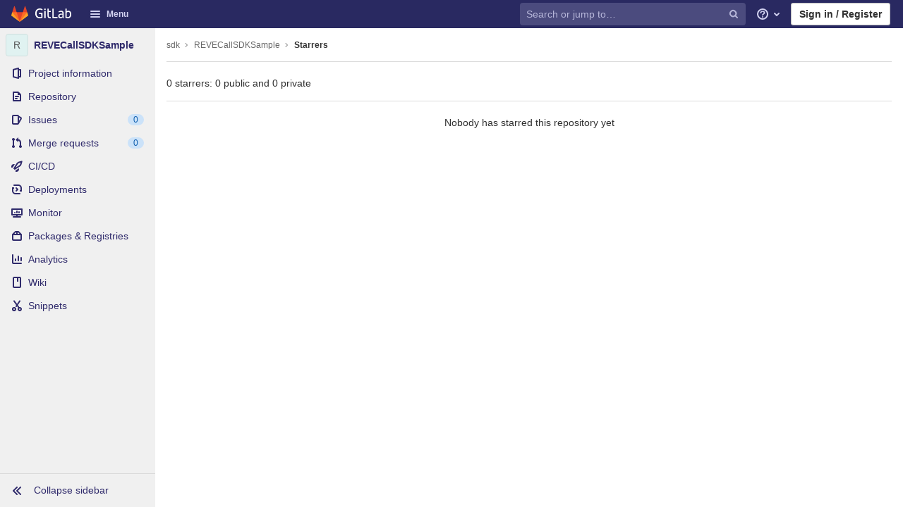

--- FILE ---
content_type: text/html; charset=utf-8
request_url: https://git.iptelephony.revesoft.com/sdk/REVECallSDKSample/-/starrers
body_size: 18192
content:
<!DOCTYPE html>
<html class="" lang="en">
<head prefix="og: http://ogp.me/ns#">
<meta charset="utf-8">
<link as="style" href="https://git.iptelephony.revesoft.com/assets/application-515dc29796a763b500d37ec0c765957a136c9e1f1972bb52c3d7edcf4b6b8bbe.css" rel="preload">
<link as="style" href="https://git.iptelephony.revesoft.com/assets/highlight/themes/white-3dc16a1a591e4b4ebf0a3b185f2a92790dada139f107cde1bcb5fa03a563b0c6.css" rel="preload">

<meta content="IE=edge" http-equiv="X-UA-Compatible">

<meta content="object" property="og:type">
<meta content="GitLab" property="og:site_name">
<meta content="Starrers · sdk / REVECallSDKSample" property="og:title">
<meta content="Sample project for reve call sdk integration" property="og:description">
<meta content="https://git.iptelephony.revesoft.com/assets/gitlab_logo-7ae504fe4f68fdebb3c2034e36621930cd36ea87924c11ff65dbcb8ed50dca58.png" property="og:image">
<meta content="64" property="og:image:width">
<meta content="64" property="og:image:height">
<meta content="https://git.iptelephony.revesoft.com/sdk/REVECallSDKSample/-/starrers" property="og:url">
<meta content="summary" property="twitter:card">
<meta content="Starrers · sdk / REVECallSDKSample" property="twitter:title">
<meta content="Sample project for reve call sdk integration" property="twitter:description">
<meta content="https://git.iptelephony.revesoft.com/assets/gitlab_logo-7ae504fe4f68fdebb3c2034e36621930cd36ea87924c11ff65dbcb8ed50dca58.png" property="twitter:image">

<title>Starrers · sdk / REVECallSDKSample · GitLab</title>
<meta content="Sample project for reve call sdk integration" name="description">

<link rel="shortcut icon" type="image/png" href="/assets/favicon-7901bd695fb93edb07975966062049829afb56cf11511236e61bcf425070e36e.png" id="favicon" data-original-href="/assets/favicon-7901bd695fb93edb07975966062049829afb56cf11511236e61bcf425070e36e.png" />
<style>
@keyframes blinking-dot{0%{opacity:1}25%{opacity:0.4}75%{opacity:0.4}100%{opacity:1}}@keyframes blinking-scroll-button{0%{opacity:0.2}50%{opacity:1}100%{opacity:0.2}}@keyframes gl-spinner-rotate{0%{transform:rotate(0)}100%{transform:rotate(360deg)}}body.ui-indigo .navbar-gitlab{background-color:#292961}body.ui-indigo .navbar-gitlab .navbar-collapse{color:#d1d1f0}body.ui-indigo .navbar-gitlab .container-fluid .navbar-toggler{border-left:1px solid #6868b9;color:#d1d1f0}body.ui-indigo .navbar-gitlab .navbar-sub-nav>li>a:hover,body.ui-indigo .navbar-gitlab .navbar-sub-nav>li>a:focus,body.ui-indigo .navbar-gitlab .navbar-sub-nav>li>button:hover,body.ui-indigo .navbar-gitlab .navbar-sub-nav>li>button:focus,body.ui-indigo .navbar-gitlab .navbar-nav>li>a:hover,body.ui-indigo .navbar-gitlab .navbar-nav>li>a:focus,body.ui-indigo .navbar-gitlab .navbar-nav>li>button:hover,body.ui-indigo .navbar-gitlab .navbar-nav>li>button:focus{background-color:rgba(209,209,240,0.2)}body.ui-indigo .navbar-gitlab .navbar-sub-nav>li.active>a,body.ui-indigo .navbar-gitlab .navbar-sub-nav>li.active>button,body.ui-indigo .navbar-gitlab .navbar-sub-nav>li.dropdown.show>a,body.ui-indigo .navbar-gitlab .navbar-sub-nav>li.dropdown.show>button,body.ui-indigo .navbar-gitlab .navbar-nav>li.active>a,body.ui-indigo .navbar-gitlab .navbar-nav>li.active>button,body.ui-indigo .navbar-gitlab .navbar-nav>li.dropdown.show>a,body.ui-indigo .navbar-gitlab .navbar-nav>li.dropdown.show>button{color:#292961;background-color:#fff}body.ui-indigo .navbar-gitlab .navbar-sub-nav>li.line-separator,body.ui-indigo .navbar-gitlab .navbar-nav>li.line-separator{border-left:1px solid rgba(209,209,240,0.2)}body.ui-indigo .navbar-gitlab .navbar-sub-nav{color:#d1d1f0}body.ui-indigo .navbar-gitlab .nav>li{color:#d1d1f0}body.ui-indigo .navbar-gitlab .nav>li>a .notification-dot{border:2px solid #292961}body.ui-indigo .navbar-gitlab .nav>li>a.header-help-dropdown-toggle .notification-dot{background-color:#d1d1f0}body.ui-indigo .navbar-gitlab .nav>li>a.header-user-dropdown-toggle .header-user-avatar{border-color:#d1d1f0}@media (min-width: 576px){body.ui-indigo .navbar-gitlab .nav>li>a:hover,body.ui-indigo .navbar-gitlab .nav>li>a:focus{background-color:rgba(209,209,240,0.2)}}body.ui-indigo .navbar-gitlab .nav>li>a:hover svg,body.ui-indigo .navbar-gitlab .nav>li>a:focus svg{fill:currentColor}body.ui-indigo .navbar-gitlab .nav>li>a:hover .notification-dot,body.ui-indigo .navbar-gitlab .nav>li>a:focus .notification-dot{will-change:border-color, background-color;border-color:#4a4a82}body.ui-indigo .navbar-gitlab .nav>li>a:hover.header-help-dropdown-toggle .notification-dot,body.ui-indigo .navbar-gitlab .nav>li>a:focus.header-help-dropdown-toggle .notification-dot{background-color:#fff}body.ui-indigo .navbar-gitlab .nav>li.active>a,body.ui-indigo .navbar-gitlab .nav>li.dropdown.show>a{color:#292961;background-color:#fff}body.ui-indigo .navbar-gitlab .nav>li.active>a:hover svg,body.ui-indigo .navbar-gitlab .nav>li.dropdown.show>a:hover svg{fill:#292961}body.ui-indigo .navbar-gitlab .nav>li.active>a .notification-dot,body.ui-indigo .navbar-gitlab .nav>li.dropdown.show>a .notification-dot{border-color:#fff}body.ui-indigo .navbar-gitlab .nav>li.active>a.header-help-dropdown-toggle .notification-dot,body.ui-indigo .navbar-gitlab .nav>li.dropdown.show>a.header-help-dropdown-toggle .notification-dot{background-color:#292961}body.ui-indigo .navbar-gitlab .nav>li .impersonated-user svg,body.ui-indigo .navbar-gitlab .nav>li .impersonated-user:hover svg{fill:#292961}body.ui-indigo .navbar .title>a:hover,body.ui-indigo .navbar .title>a:focus{background-color:rgba(209,209,240,0.2)}body.ui-indigo .search form{background-color:rgba(209,209,240,0.2)}body.ui-indigo .search form:hover{background-color:rgba(209,209,240,0.3)}body.ui-indigo .search .search-input::-ms-input-placeholder{color:rgba(209,209,240,0.8)}body.ui-indigo .search .search-input::placeholder{color:rgba(209,209,240,0.8)}body.ui-indigo .search .search-input-wrap .search-icon,body.ui-indigo .search .search-input-wrap .clear-icon{fill:rgba(209,209,240,0.8)}body.ui-indigo .search.search-active form{background-color:#fff}body.ui-indigo .search.search-active .search-input-wrap .search-icon{fill:rgba(209,209,240,0.8)}body.ui-indigo .nav-sidebar li.active{box-shadow:inset 4px 0 0 #4b4ba3}body.ui-indigo .nav-sidebar li.active>a{color:#393982}body.ui-indigo .nav-sidebar li.active .nav-icon-container svg{fill:#393982}body.ui-indigo .sidebar-top-level-items>li.active .badge.badge-pill{color:#393982}body.ui-indigo .nav-links li.active a,body.ui-indigo .nav-links li.md-header-tab.active button,body.ui-indigo .nav-links li a.active{border-bottom:2px solid #6666c4}body.ui-indigo .nav-links li.active a .badge.badge-pill,body.ui-indigo .nav-links li.md-header-tab.active button .badge.badge-pill,body.ui-indigo .nav-links li a.active .badge.badge-pill{font-weight:600}body.ui-indigo .emoji-picker-category-active{border-bottom-color:#6666c4}body.ui-indigo .branch-header-title{color:#4b4ba3}body.ui-indigo .ide-sidebar-link.active{color:#4b4ba3;box-shadow:inset 3px 0 #4b4ba3}body.ui-indigo .ide-sidebar-link.active.is-right{box-shadow:inset -3px 0 #4b4ba3}

*,*::before,*::after{box-sizing:border-box}html{font-family:sans-serif;line-height:1.15}aside,header{display:block}body{margin:0;font-family:-apple-system, BlinkMacSystemFont, "Segoe UI", Roboto, "Noto Sans", Ubuntu, Cantarell, "Helvetica Neue", sans-serif, "Apple Color Emoji", "Segoe UI Emoji", "Segoe UI Symbol", "Noto Color Emoji";font-size:1rem;font-weight:400;line-height:1.5;color:#303030;text-align:left;background-color:#fff}h1{margin-top:0;margin-bottom:0.25rem}ul{margin-top:0;margin-bottom:1rem}ul ul{margin-bottom:0}strong{font-weight:bolder}a{color:#007bff;text-decoration:none;background-color:transparent}a:not([href]):not([class]){color:inherit;text-decoration:none}img{vertical-align:middle;border-style:none}svg{overflow:hidden;vertical-align:middle}button{border-radius:0}input,button{margin:0;font-family:inherit;font-size:inherit;line-height:inherit}button,input{overflow:visible}button{text-transform:none}[role="button"]{cursor:pointer}button:not(:disabled),[type="button"]:not(:disabled){cursor:pointer}button::-moz-focus-inner,[type="button"]::-moz-focus-inner{padding:0;border-style:none}[type="search"]{outline-offset:-2px}h1{margin-bottom:0.25rem;font-weight:600;line-height:1.2;color:#303030}h1{font-size:2.1875rem}.list-unstyled{padding-left:0;list-style:none}.container-fluid{width:100%;padding-right:15px;padding-left:15px;margin-right:auto;margin-left:auto}.form-control{display:block;width:100%;height:34px;padding:0.375rem 0.75rem;font-size:0.875rem;font-weight:400;line-height:1.5;color:#303030;background-color:#fff;background-clip:padding-box;border:1px solid #dbdbdb;border-radius:0.25rem}.form-control:-moz-focusring{color:transparent;text-shadow:0 0 0 #303030}.form-control::-ms-input-placeholder{color:#5e5e5e;opacity:1}.form-control::-ms-input-placeholder{color:#5e5e5e;opacity:1}.form-control::placeholder{color:#5e5e5e;opacity:1}.form-control:disabled{background-color:#fafafa;opacity:1}.form-inline{display:flex;flex-flow:row wrap;align-items:center}@media (min-width: 576px){.form-inline .form-control{display:inline-block;width:auto;vertical-align:middle}}.btn{display:inline-block;font-weight:400;color:#303030;text-align:center;vertical-align:middle;-moz-user-select:none;-webkit-user-select:none;-ms-user-select:none;user-select:none;background-color:transparent;border:1px solid transparent;padding:0.375rem 0.75rem;font-size:1rem;line-height:20px;border-radius:0.25rem}.btn:disabled{opacity:0.65}.btn:not(:disabled):not(.disabled){cursor:pointer}.collapse:not(.show){display:none}.dropdown{position:relative}.dropdown-menu-toggle{white-space:nowrap}.dropdown-menu-toggle::after{display:inline-block;margin-left:0.255em;vertical-align:0.255em;content:"";border-top:0.3em solid;border-right:0.3em solid transparent;border-bottom:0;border-left:0.3em solid transparent}.dropdown-menu-toggle:empty::after{margin-left:0}.dropdown-menu{position:absolute;top:100%;left:0;z-index:1000;display:none;float:left;min-width:10rem;padding:0.5rem 0;margin:0.125rem 0 0;font-size:1rem;color:#303030;text-align:left;list-style:none;background-color:#fff;background-clip:padding-box;border:1px solid rgba(0,0,0,0.15);border-radius:0.25rem}.nav{display:flex;flex-wrap:wrap;padding-left:0;margin-bottom:0;list-style:none}.navbar{position:relative;display:flex;flex-wrap:wrap;align-items:center;justify-content:space-between;padding:0.25rem 0.5rem}.navbar .container-fluid{display:flex;flex-wrap:wrap;align-items:center;justify-content:space-between}.navbar-nav{display:flex;flex-direction:column;padding-left:0;margin-bottom:0;list-style:none}.navbar-nav .dropdown-menu{position:static;float:none}.navbar-collapse{flex-basis:100%;flex-grow:1;align-items:center}.navbar-toggler{padding:0.25rem 0.75rem;font-size:1.25rem;line-height:1;background-color:transparent;border:1px solid transparent;border-radius:0.25rem}@media (max-width: 575.98px){.navbar-expand-sm>.container-fluid{padding-right:0;padding-left:0}}@media (min-width: 576px){.navbar-expand-sm{flex-flow:row nowrap;justify-content:flex-start}.navbar-expand-sm .navbar-nav{flex-direction:row}.navbar-expand-sm .navbar-nav .dropdown-menu{position:absolute}.navbar-expand-sm>.container-fluid{flex-wrap:nowrap}.navbar-expand-sm .navbar-collapse{display:flex !important;flex-basis:auto}.navbar-expand-sm .navbar-toggler{display:none}}.badge{display:inline-block;padding:0.25em 0.4em;font-size:75%;font-weight:600;line-height:1;text-align:center;white-space:nowrap;vertical-align:baseline;border-radius:0.25rem}.badge:empty{display:none}.btn .badge{position:relative;top:-1px}.badge-pill{padding-right:0.6em;padding-left:0.6em;border-radius:10rem}.rounded-circle{border-radius:50% !important}.d-none{display:none !important}.d-inline-block{display:inline-block !important}.d-block{display:block !important}@media (min-width: 576px){.d-sm-none{display:none !important}.d-sm-inline-block{display:inline-block !important}}@media (min-width: 768px){.d-md-block{display:block !important}}@media (min-width: 992px){.d-lg-none{display:none !important}.d-lg-block{display:block !important}}@media (min-width: 1200px){.d-xl-block{display:block !important}}.sr-only{position:absolute;width:1px;height:1px;padding:0;margin:-1px;overflow:hidden;clip:rect(0, 0, 0, 0);white-space:nowrap;border:0}.m-auto{margin:auto !important}.gl-button{display:inline-flex}.gl-button:not(.btn-link):active{text-decoration:none}.gl-button.gl-button{border-width:0;padding-top:0.5rem;padding-bottom:0.5rem;padding-left:0.75rem;padding-right:0.75rem;background-color:transparent;line-height:1rem;color:#303030;fill:currentColor;box-shadow:inset 0 0 0 1px #bfbfbf;justify-content:center;align-items:center;font-size:0.875rem;border-radius:0.25rem}.gl-button.gl-button.btn-default{background-color:#fff}.gl-button.gl-button.btn-default:active,.gl-button.gl-button.btn-default.active{box-shadow:inset 0 0 0 2px #5e5e5e,0 0 0 1px rgba(255,255,255,0.4),0 0 0 4px rgba(31,117,203,0.48);outline:none;background-color:#dbdbdb}body,.form-control,.search form{font-size:0.875rem}button,html [type="button"],[role="button"]{cursor:pointer}h1{margin-top:20px;margin-bottom:10px}strong{font-weight:bold}a{color:#1068bf}.hidden{display:none !important;visibility:hidden !important}.hide{display:none}.dropdown-menu-toggle::after{display:none}.badge:not(.gl-badge){padding:4px 5px;font-size:12px;font-style:normal;font-weight:400;display:inline-block}.divider{height:0;margin:4px 0;overflow:hidden;border-top:1px solid #dbdbdb}.toggle-sidebar-button .collapse-text,.toggle-sidebar-button .icon-chevron-double-lg-left,.toggle-sidebar-button .icon-chevron-double-lg-right{color:#666}svg{vertical-align:baseline}html{overflow-y:scroll}body{-webkit-text-decoration-skip:ink;text-decoration-skip:ink}.btn{border-radius:4px;font-size:0.875rem;font-weight:400;padding:6px 10px;background-color:#fff;border-color:#dbdbdb;color:#303030;color:#303030;white-space:nowrap}.btn:active{background-color:#f0f0f0;box-shadow:none}.btn:active,.btn.active{background-color:#eaeaea;border-color:#e3e3e3;color:#303030}.btn svg{height:15px;width:15px}.btn svg:not(:last-child){margin-right:5px}.badge.badge-pill:not(.gl-badge){font-weight:400;background-color:rgba(0,0,0,0.07);color:#525252;vertical-align:baseline}.gl-font-sm{font-size:12px}.dropdown{position:relative}.search-input-container .dropdown-menu{margin-top:11px}.dropdown-menu-toggle{padding:6px 8px 6px 10px;background-color:#fff;color:#303030;font-size:14px;text-align:left;border:1px solid #dbdbdb;border-radius:0.25rem;white-space:nowrap}.no-outline.dropdown-menu-toggle{outline:0}.dropdown-menu-toggle.dropdown-menu-toggle{justify-content:flex-start;overflow:hidden;padding-right:25px;position:relative;text-overflow:ellipsis;width:160px}.dropdown-menu{display:none;position:absolute;width:auto;top:100%;z-index:300;min-width:240px;max-width:500px;margin-top:4px;margin-bottom:24px;font-size:14px;font-weight:400;padding:8px 0;background-color:#fff;border:1px solid #dbdbdb;border-radius:0.25rem;box-shadow:0 2px 4px rgba(0,0,0,0.1)}.dropdown-menu ul{margin:0;padding:0}.dropdown-menu li{display:block;text-align:left;list-style:none;padding:0 1px}.dropdown-menu li>a,.dropdown-menu li button{background:transparent;border:0;border-radius:0;box-shadow:none;display:block;font-weight:400;position:relative;padding:8px 12px;color:#303030;line-height:16px;white-space:normal;overflow:hidden;text-align:left;width:100%}.dropdown-menu li>a:active,.dropdown-menu li button:active{background-color:#eee;color:#303030;outline:0;text-decoration:none}.dropdown-menu .divider{height:1px;margin:0.25rem 0;padding:0;background-color:#dbdbdb}.dropdown-menu .badge.badge-pill+span:not(.badge):not(.badge-pill){margin-right:40px}@media (max-width: 575.98px){.navbar-gitlab li.dropdown{position:static}.navbar-gitlab li.dropdown.user-counter{margin-left:8px !important}.navbar-gitlab li.dropdown.user-counter>a{padding:0 4px !important}header.navbar-gitlab .dropdown .dropdown-menu{width:100%;min-width:100%}}@media (max-width: 767.98px){.dropdown-menu-toggle{width:100%}}input{border-radius:0.25rem;color:#303030;background-color:#fff}.form-control{border-radius:4px;padding:6px 10px}.form-control::-ms-input-placeholder{color:#868686}.form-control::-ms-input-placeholder{color:#868686}.form-control::placeholder{color:#868686}.navbar-gitlab{padding:0 16px;z-index:1000;margin-bottom:0;min-height:40px;border:0;position:fixed;top:0;left:0;right:0;border-radius:0}.navbar-gitlab .logo-text{line-height:initial}.navbar-gitlab .logo-text svg{width:55px;height:14px;margin:0;fill:#fff}.navbar-gitlab .close-icon{display:none}.navbar-gitlab .header-content{width:100%;display:flex;justify-content:space-between;position:relative;min-height:40px;padding-left:0}.navbar-gitlab .header-content .title-container{display:flex;align-items:stretch;flex:1 1 auto;padding-top:0;overflow:visible}.navbar-gitlab .header-content .title{padding-right:0;color:currentColor;display:flex;position:relative;margin:0;font-size:18px;vertical-align:top;white-space:nowrap}.navbar-gitlab .header-content .title img{height:28px}.navbar-gitlab .header-content .title img+.logo-text{margin-left:8px}.navbar-gitlab .header-content .title a{display:flex;align-items:center;padding:2px 8px;margin:5px 2px 5px -8px;border-radius:4px}.navbar-gitlab .header-content .navbar-collapse>ul.nav>li:not(.d-none){margin:0 2px}.navbar-gitlab .navbar-collapse{flex:0 0 auto;border-top:0;padding:0}@media (max-width: 575.98px){.navbar-gitlab .navbar-collapse{flex:1 1 auto}}.navbar-gitlab .navbar-collapse .nav{flex-wrap:nowrap}@media (max-width: 575.98px){.navbar-gitlab .navbar-collapse .nav>li:not(.d-none) a{margin-left:0}}.navbar-gitlab .container-fluid{padding:0}.navbar-gitlab .container-fluid .user-counter svg{margin-right:3px}.navbar-gitlab .container-fluid .navbar-toggler{position:relative;right:-10px;border-radius:0;min-width:45px;padding:0;margin:8px -7px 8px 0;font-size:14px;text-align:center;color:currentColor}.navbar-gitlab .container-fluid .navbar-toggler.active{color:currentColor;background-color:transparent}@media (max-width: 575.98px){.navbar-gitlab .container-fluid .navbar-nav{display:flex;padding-right:10px;flex-direction:row}}.navbar-gitlab .container-fluid .navbar-nav li .badge.badge-pill:not(.merge-request-badge){box-shadow:none;font-weight:600}@media (max-width: 575.98px){.navbar-gitlab .container-fluid .nav>li.header-user{padding-left:10px}}.navbar-gitlab .container-fluid .nav>li>a{will-change:color;margin:4px 0;padding:6px 8px;height:32px}@media (max-width: 575.98px){.navbar-gitlab .container-fluid .nav>li>a{padding:0}}.navbar-gitlab .container-fluid .nav>li>a.header-user-dropdown-toggle{margin-left:2px}.navbar-gitlab .container-fluid .nav>li>a.header-user-dropdown-toggle .header-user-avatar{margin-right:0}.navbar-gitlab .container-fluid .nav>li .header-new-dropdown-toggle{margin-right:0}.navbar-sub-nav>li>a,.navbar-sub-nav>li>button,.navbar-nav>li>a,.navbar-nav>li>button{display:flex;align-items:center;justify-content:center;padding:6px 8px;margin:4px 2px;font-size:12px;color:currentColor;border-radius:4px;height:32px;font-weight:600}.navbar-sub-nav>li .top-nav-toggle,.navbar-sub-nav>li>button,.navbar-nav>li .top-nav-toggle,.navbar-nav>li>button{background:transparent;border:0}.navbar-sub-nav .dropdown-menu,.navbar-nav .dropdown-menu{position:absolute}.navbar-sub-nav{display:flex;margin:0 0 0 6px}.caret-down,.btn .caret-down{top:0;height:11px;width:11px;margin-left:4px;fill:currentColor}.header-user .dropdown-menu,.header-new .dropdown-menu{margin-top:4px}.btn-sign-in{background-color:#ebebfa;color:#292961;font-weight:600;line-height:18px;margin:4px 0 4px 2px}.title-container .badge.badge-pill:not(.merge-request-badge),.navbar-nav .badge.badge-pill:not(.merge-request-badge){position:inherit;font-weight:400;margin-left:-6px;font-size:11px;color:var(--gray-950, #fff);padding:0 5px;line-height:12px;border-radius:7px;box-shadow:0 1px 0 rgba(76,78,84,0.2)}.title-container .badge.badge-pill:not(.merge-request-badge).green-badge,.navbar-nav .badge.badge-pill:not(.merge-request-badge).green-badge{background-color:var(--green-400, #2da160)}.title-container .badge.badge-pill:not(.merge-request-badge).merge-requests-count,.navbar-nav .badge.badge-pill:not(.merge-request-badge).merge-requests-count{background-color:var(--orange-400, #c17d10)}.title-container .badge.badge-pill:not(.merge-request-badge).todos-count,.navbar-nav .badge.badge-pill:not(.merge-request-badge).todos-count{background-color:var(--blue-400, #428fdc)}@media (max-width: 575.98px){.navbar-gitlab .container-fluid{font-size:18px}.navbar-gitlab .container-fluid .navbar-nav{table-layout:fixed;width:100%;margin:0;text-align:right}.navbar-gitlab .container-fluid .navbar-collapse{margin-left:-8px;margin-right:-10px}.navbar-gitlab .container-fluid .navbar-collapse .nav>li:not(.d-none){flex:1}.header-user-dropdown-toggle{text-align:center}.header-user-avatar{float:none}}.header-user-avatar{float:left;margin-right:5px;border-radius:50%;border:1px solid #f5f5f5}.notification-dot{background-color:#d99530;height:12px;width:12px;margin-top:-15px;pointer-events:none;visibility:hidden}.top-nav-toggle .dropdown-icon{margin-right:0.5rem}.tanuki-logo .tanuki-left-ear,.tanuki-logo .tanuki-right-ear,.tanuki-logo .tanuki-nose{fill:#e24329}.tanuki-logo .tanuki-left-eye,.tanuki-logo .tanuki-right-eye{fill:#fc6d26}.tanuki-logo .tanuki-left-cheek,.tanuki-logo .tanuki-right-cheek{fill:#fca326}.context-header{position:relative;margin-right:2px;width:220px}.context-header>a,.context-header>button{font-weight:600;display:flex;width:100%;align-items:center;padding:10px 16px 10px 10px;color:#303030;background-color:transparent;border:0;text-align:left}.context-header .avatar-container{flex:0 0 40px;background-color:#fff}.context-header .sidebar-context-title{overflow:hidden;text-overflow:ellipsis}@media (min-width: 768px){.page-with-contextual-sidebar{padding-left:48px}}@media (min-width: 1200px){.page-with-contextual-sidebar{padding-left:220px}}@media (min-width: 768px){.page-with-icon-sidebar{padding-left:48px}}.nav-sidebar{position:fixed;z-index:600;width:220px;top:40px;bottom:0;left:0;background-color:#fafafa;box-shadow:inset -1px 0 0 #dbdbdb;transform:translate3d(0, 0, 0)}@media (min-width: 576px) and (max-width: 576px){.nav-sidebar:not(.sidebar-collapsed-desktop){box-shadow:inset -1px 0 0 #dbdbdb,2px 1px 3px rgba(0,0,0,0.1)}}.nav-sidebar.sidebar-collapsed-desktop{width:48px}.nav-sidebar.sidebar-collapsed-desktop .nav-sidebar-inner-scroll{overflow-x:hidden}.nav-sidebar.sidebar-collapsed-desktop .badge.badge-pill:not(.fly-out-badge),.nav-sidebar.sidebar-collapsed-desktop .nav-item-name{border:0;clip:rect(0, 0, 0, 0);height:1px;margin:-1px;overflow:hidden;padding:0;position:absolute;white-space:nowrap;width:1px}.nav-sidebar.sidebar-collapsed-desktop .sidebar-top-level-items>li>a{min-height:45px}.nav-sidebar.sidebar-collapsed-desktop .fly-out-top-item{display:block}.nav-sidebar.sidebar-collapsed-desktop .avatar-container{margin:0 auto}.nav-sidebar a{text-decoration:none}.nav-sidebar ul{padding-left:0;list-style:none}.nav-sidebar li{white-space:nowrap}.nav-sidebar li a{display:flex;align-items:center;padding:12px 16px;color:#666}.nav-sidebar li .nav-item-name{flex:1}.nav-sidebar li.active>a{font-weight:600}@media (max-width: 767.98px){.nav-sidebar{left:-220px}}.nav-sidebar .nav-icon-container{display:flex;margin-right:8px}.nav-sidebar .fly-out-top-item{display:none}.nav-sidebar svg{height:16px;width:16px}@media (min-width: 768px) and (max-width: 1199px){.nav-sidebar:not(.sidebar-expanded-mobile){width:48px}.nav-sidebar:not(.sidebar-expanded-mobile) .nav-sidebar-inner-scroll{overflow-x:hidden}.nav-sidebar:not(.sidebar-expanded-mobile) .badge.badge-pill:not(.fly-out-badge),.nav-sidebar:not(.sidebar-expanded-mobile) .nav-item-name{border:0;clip:rect(0, 0, 0, 0);height:1px;margin:-1px;overflow:hidden;padding:0;position:absolute;white-space:nowrap;width:1px}.nav-sidebar:not(.sidebar-expanded-mobile) .sidebar-top-level-items>li>a{min-height:45px}.nav-sidebar:not(.sidebar-expanded-mobile) .fly-out-top-item{display:block}.nav-sidebar:not(.sidebar-expanded-mobile) .avatar-container{margin:0 auto}.nav-sidebar:not(.sidebar-expanded-mobile) .context-header{height:60px;width:48px}.nav-sidebar:not(.sidebar-expanded-mobile) .context-header a{padding:10px 4px}.nav-sidebar:not(.sidebar-expanded-mobile) .sidebar-context-title{border:0;clip:rect(0, 0, 0, 0);height:1px;margin:-1px;overflow:hidden;padding:0;position:absolute;white-space:nowrap;width:1px}.nav-sidebar:not(.sidebar-expanded-mobile) .sidebar-top-level-items>li .sidebar-sub-level-items:not(.flyout-list){display:none}.nav-sidebar:not(.sidebar-expanded-mobile) .nav-icon-container{margin-right:0}.nav-sidebar:not(.sidebar-expanded-mobile) .toggle-sidebar-button{padding:16px;width:47px}.nav-sidebar:not(.sidebar-expanded-mobile) .toggle-sidebar-button .collapse-text,.nav-sidebar:not(.sidebar-expanded-mobile) .toggle-sidebar-button .icon-chevron-double-lg-left{display:none}.nav-sidebar:not(.sidebar-expanded-mobile) .toggle-sidebar-button .icon-chevron-double-lg-right{display:block;margin:0}}.nav-sidebar-inner-scroll{height:100%;width:100%;overflow:auto}.sidebar-sub-level-items{display:none;padding-bottom:8px}.sidebar-sub-level-items>li a{padding:8px 16px 8px 40px}.sidebar-sub-level-items>li.active a{background:rgba(0,0,0,0.04)}.sidebar-top-level-items{margin-bottom:60px}@media (min-width: 576px){.sidebar-top-level-items>li>a{margin-right:1px}}.sidebar-top-level-items>li .badge.badge-pill{background-color:rgba(0,0,0,0.08);color:#666}.sidebar-top-level-items>li.active{background:rgba(0,0,0,0.04)}.sidebar-top-level-items>li.active>a{margin-left:4px;padding-left:12px}.sidebar-top-level-items>li.active .badge.badge-pill{font-weight:600}.sidebar-top-level-items>li.active .sidebar-sub-level-items:not(.is-fly-out-only){display:block}.toggle-sidebar-button,.close-nav-button{height:48px;padding:0 16px;background-color:#fafafa;border:0;color:#666;display:flex;align-items:center}.toggle-sidebar-button,.close-nav-button{position:fixed;bottom:0;width:219px;border-top:1px solid #dbdbdb}.toggle-sidebar-button svg,.close-nav-button svg{margin-right:8px}.toggle-sidebar-button .icon-chevron-double-lg-right,.close-nav-button .icon-chevron-double-lg-right{display:none}.collapse-text{white-space:nowrap;overflow:hidden}.sidebar-collapsed-desktop .context-header{height:60px;width:48px}.sidebar-collapsed-desktop .context-header a{padding:10px 4px}.sidebar-collapsed-desktop .sidebar-context-title{border:0;clip:rect(0, 0, 0, 0);height:1px;margin:-1px;overflow:hidden;padding:0;position:absolute;white-space:nowrap;width:1px}.sidebar-collapsed-desktop .sidebar-top-level-items>li .sidebar-sub-level-items:not(.flyout-list){display:none}.sidebar-collapsed-desktop .nav-icon-container{margin-right:0}.sidebar-collapsed-desktop .toggle-sidebar-button{padding:16px;width:47px}.sidebar-collapsed-desktop .toggle-sidebar-button .collapse-text,.sidebar-collapsed-desktop .toggle-sidebar-button .icon-chevron-double-lg-left{display:none}.sidebar-collapsed-desktop .toggle-sidebar-button .icon-chevron-double-lg-right{display:block;margin:0}.fly-out-top-item>a{display:flex}.fly-out-top-item .fly-out-badge{margin-left:8px}.fly-out-top-item-name{flex:1}.close-nav-button{display:none}@media (max-width: 767.98px){.close-nav-button{display:flex}.toggle-sidebar-button{display:none}}body.sidebar-refactoring.ui-indigo .nav-sidebar li.active:not(.fly-out-top-item)>a{color:#2f2a6b}body.sidebar-refactoring.ui-indigo .nav-sidebar li.active .nav-icon-container svg{fill:#2f2a6b}body.sidebar-refactoring .nav-sidebar{box-shadow:none}body.sidebar-refactoring .nav-sidebar li.active{background-color:transparent;box-shadow:none !important}@media (min-width: 768px){body.sidebar-refactoring .page-with-contextual-sidebar{padding-left:48px}}@media (min-width: 1200px){body.sidebar-refactoring .page-with-contextual-sidebar{padding-left:220px}}@media (min-width: 768px){body.sidebar-refactoring .page-with-icon-sidebar{padding-left:48px}}body.sidebar-refactoring .nav-sidebar{position:fixed;bottom:0;left:0;z-index:600;width:220px;top:40px;background-color:#f0f0f0;transform:translate3d(0, 0, 0)}body.sidebar-refactoring .nav-sidebar.sidebar-collapsed-desktop{width:48px}body.sidebar-refactoring .nav-sidebar.sidebar-collapsed-desktop .nav-sidebar-inner-scroll{overflow-x:hidden}body.sidebar-refactoring .nav-sidebar.sidebar-collapsed-desktop .badge.badge-pill:not(.fly-out-badge),body.sidebar-refactoring .nav-sidebar.sidebar-collapsed-desktop .nav-item-name,body.sidebar-refactoring .nav-sidebar.sidebar-collapsed-desktop .collapse-text{border:0;clip:rect(0, 0, 0, 0);height:1px;margin:-1px;overflow:hidden;padding:0;position:absolute;white-space:nowrap;width:1px}body.sidebar-refactoring .nav-sidebar.sidebar-collapsed-desktop .sidebar-top-level-items>li>a{min-height:unset}body.sidebar-refactoring .nav-sidebar.sidebar-collapsed-desktop .fly-out-top-item:not(.divider){display:block !important}body.sidebar-refactoring .nav-sidebar.sidebar-collapsed-desktop .avatar-container{margin:0 auto}body.sidebar-refactoring .nav-sidebar.sidebar-collapsed-desktop li.active:not(.fly-out-top-item)>a{background-color:rgba(41,41,97,0.08)}body.sidebar-refactoring .nav-sidebar a{text-decoration:none;color:#2f2a6b}body.sidebar-refactoring .nav-sidebar li{white-space:nowrap}body.sidebar-refactoring .nav-sidebar li .nav-item-name{flex:1}body.sidebar-refactoring .nav-sidebar li>a,body.sidebar-refactoring .nav-sidebar li>.fly-out-top-item-container{padding-left:0.75rem;padding-right:0.75rem;padding-top:0.5rem;padding-bottom:0.5rem;display:flex;align-items:center;border-radius:0.25rem;width:auto;line-height:1rem;margin:1px 4px}body.sidebar-refactoring .nav-sidebar li.active>a{font-weight:600}body.sidebar-refactoring .nav-sidebar li.active:not(.fly-out-top-item)>a:not(.has-sub-items){background-color:rgba(41,41,97,0.08)}body.sidebar-refactoring .nav-sidebar ul{padding-left:0;list-style:none}@media (max-width: 767.98px){body.sidebar-refactoring .nav-sidebar{left:-220px}}body.sidebar-refactoring .nav-sidebar .nav-icon-container{display:flex;margin-right:8px}body.sidebar-refactoring .nav-sidebar a:not(.has-sub-items)+.sidebar-sub-level-items .fly-out-top-item{display:none}body.sidebar-refactoring .nav-sidebar a:not(.has-sub-items)+.sidebar-sub-level-items .fly-out-top-item a,body.sidebar-refactoring .nav-sidebar a:not(.has-sub-items)+.sidebar-sub-level-items .fly-out-top-item.active a,body.sidebar-refactoring .nav-sidebar a:not(.has-sub-items)+.sidebar-sub-level-items .fly-out-top-item .fly-out-top-item-container{margin-left:0;margin-right:0;padding-left:1rem;padding-right:1rem;cursor:default;pointer-events:none;font-size:0.75rem;background-color:#2f2a6b;color:#fff;margin-top:-0.25rem;margin-bottom:-0.25rem;margin-top:0;position:relative;background-color:#000}body.sidebar-refactoring .nav-sidebar a:not(.has-sub-items)+.sidebar-sub-level-items .fly-out-top-item a strong,body.sidebar-refactoring .nav-sidebar a:not(.has-sub-items)+.sidebar-sub-level-items .fly-out-top-item.active a strong,body.sidebar-refactoring .nav-sidebar a:not(.has-sub-items)+.sidebar-sub-level-items .fly-out-top-item .fly-out-top-item-container strong{font-weight:400}body.sidebar-refactoring .nav-sidebar a:not(.has-sub-items)+.sidebar-sub-level-items .fly-out-top-item a::before,body.sidebar-refactoring .nav-sidebar a:not(.has-sub-items)+.sidebar-sub-level-items .fly-out-top-item.active a::before,body.sidebar-refactoring .nav-sidebar a:not(.has-sub-items)+.sidebar-sub-level-items .fly-out-top-item .fly-out-top-item-container::before{position:absolute;content:"";display:block;top:50%;left:-0.25rem;margin-top:-0.25rem;width:0;height:0;border-top:0.25rem solid transparent;border-bottom:0.25rem solid transparent;border-right:0.25rem solid #000}body.sidebar-refactoring .nav-sidebar a.has-sub-items+.sidebar-sub-level-items{margin-top:-0.25rem}body.sidebar-refactoring .nav-sidebar a.has-sub-items+.sidebar-sub-level-items .fly-out-top-item{display:none}body.sidebar-refactoring .nav-sidebar a.has-sub-items+.sidebar-sub-level-items .fly-out-top-item a,body.sidebar-refactoring .nav-sidebar a.has-sub-items+.sidebar-sub-level-items .fly-out-top-item.active a,body.sidebar-refactoring .nav-sidebar a.has-sub-items+.sidebar-sub-level-items .fly-out-top-item .fly-out-top-item-container{margin-left:0;margin-right:0;padding-left:1rem;padding-right:1rem;cursor:default;pointer-events:none;font-size:0.75rem;background-color:#2f2a6b;color:#fff;margin-top:0;border-bottom-left-radius:0;border-bottom-right-radius:0}@media (min-width: 768px) and (max-width: 1199px){body.sidebar-refactoring .nav-sidebar:not(.sidebar-expanded-mobile){width:48px}body.sidebar-refactoring .nav-sidebar:not(.sidebar-expanded-mobile) .nav-sidebar-inner-scroll{overflow-x:hidden}body.sidebar-refactoring .nav-sidebar:not(.sidebar-expanded-mobile) .badge.badge-pill:not(.fly-out-badge),body.sidebar-refactoring .nav-sidebar:not(.sidebar-expanded-mobile) .nav-item-name,body.sidebar-refactoring .nav-sidebar:not(.sidebar-expanded-mobile) .collapse-text{border:0;clip:rect(0, 0, 0, 0);height:1px;margin:-1px;overflow:hidden;padding:0;position:absolute;white-space:nowrap;width:1px}body.sidebar-refactoring .nav-sidebar:not(.sidebar-expanded-mobile) .sidebar-top-level-items>li>a{min-height:unset}body.sidebar-refactoring .nav-sidebar:not(.sidebar-expanded-mobile) .fly-out-top-item:not(.divider){display:block !important}body.sidebar-refactoring .nav-sidebar:not(.sidebar-expanded-mobile) .avatar-container{margin:0 auto}body.sidebar-refactoring .nav-sidebar:not(.sidebar-expanded-mobile) li.active:not(.fly-out-top-item)>a{background-color:rgba(41,41,97,0.08)}body.sidebar-refactoring .nav-sidebar:not(.sidebar-expanded-mobile) .context-header{height:60px;width:48px}body.sidebar-refactoring .nav-sidebar:not(.sidebar-expanded-mobile) .context-header a{padding:10px 4px}body.sidebar-refactoring .nav-sidebar:not(.sidebar-expanded-mobile) .sidebar-context-title{border:0;clip:rect(0, 0, 0, 0);height:1px;margin:-1px;overflow:hidden;padding:0;position:absolute;white-space:nowrap;width:1px}body.sidebar-refactoring .nav-sidebar:not(.sidebar-expanded-mobile) .context-header{height:auto}body.sidebar-refactoring .nav-sidebar:not(.sidebar-expanded-mobile) .context-header a{padding:0.25rem}body.sidebar-refactoring .nav-sidebar:not(.sidebar-expanded-mobile) .sidebar-top-level-items>li .sidebar-sub-level-items:not(.flyout-list){display:none}body.sidebar-refactoring .nav-sidebar:not(.sidebar-expanded-mobile) .nav-icon-container{margin-right:0}body.sidebar-refactoring .nav-sidebar:not(.sidebar-expanded-mobile) .toggle-sidebar-button{width:48px}body.sidebar-refactoring .nav-sidebar:not(.sidebar-expanded-mobile) .toggle-sidebar-button .collapse-text{display:none}body.sidebar-refactoring .nav-sidebar:not(.sidebar-expanded-mobile) .toggle-sidebar-button .icon-chevron-double-lg-left{transform:rotate(180deg);display:block;margin:0}}body.sidebar-refactoring .nav-sidebar-inner-scroll{height:100%;width:100%;overflow:auto}body.sidebar-refactoring .nav-sidebar-inner-scroll>div.context-header{margin-top:0.25rem}body.sidebar-refactoring .nav-sidebar-inner-scroll>div.context-header a{padding-left:0.75rem;padding-right:0.75rem;padding-top:0.5rem;padding-bottom:0.5rem;display:flex;align-items:center;border-radius:0.25rem;width:auto;line-height:1rem;margin:1px 4px;padding:0.25rem;margin-bottom:0.25rem;margin-top:0}body.sidebar-refactoring .nav-sidebar-inner-scroll>div.context-header a .avatar-container{font-weight:400;flex:none;box-shadow:inset 0 0 0 1px rgba(0,0,0,0.08)}body.sidebar-refactoring .nav-sidebar-inner-scroll>div.context-header a .avatar-container.rect-avatar{border-style:none}body.sidebar-refactoring .nav-sidebar-inner-scroll>div.context-header a .avatar-container.rect-avatar .avatar.s32{box-shadow:inset 0 0 0 1px rgba(0,0,0,0.08)}body.sidebar-refactoring .nav-sidebar-inner-scroll>div.context-header a .sidebar-context-title{color:#2f2a6b}body.sidebar-refactoring .sidebar-top-level-items{margin-top:0.25rem;margin-bottom:60px}body.sidebar-refactoring .sidebar-top-level-items .context-header a{padding:0.25rem;margin-bottom:0.25rem;margin-top:0}body.sidebar-refactoring .sidebar-top-level-items .context-header a .avatar-container{font-weight:400;flex:none;box-shadow:inset 0 0 0 1px rgba(0,0,0,0.08)}body.sidebar-refactoring .sidebar-top-level-items .context-header a .avatar-container.rect-avatar{border-style:none}body.sidebar-refactoring .sidebar-top-level-items .context-header a .avatar-container.rect-avatar .avatar.s32{box-shadow:inset 0 0 0 1px rgba(0,0,0,0.08)}body.sidebar-refactoring .sidebar-top-level-items .context-header a .sidebar-context-title{color:#2f2a6b}body.sidebar-refactoring .sidebar-top-level-items>li .badge.badge-pill{border-radius:0.5rem;padding-top:0.125rem;padding-bottom:0.125rem;padding-left:0.5rem;padding-right:0.5rem;background-color:#cbe2f9;color:#0b5cad}body.sidebar-refactoring .sidebar-top-level-items>li.active .sidebar-sub-level-items:not(.is-fly-out-only){display:block}body.sidebar-refactoring .sidebar-top-level-items>li.active .badge.badge-pill{font-weight:400;color:#0b5cad}body.sidebar-refactoring .sidebar-sub-level-items{padding-top:0;padding-bottom:0;display:none}body.sidebar-refactoring .sidebar-sub-level-items:not(.fly-out-list) li>a{padding-left:2.25rem}body.sidebar-refactoring .toggle-sidebar-button,body.sidebar-refactoring .close-nav-button{height:48px;padding:0 16px;background-color:#fafafa;border:0;color:#666;display:flex;align-items:center;background-color:#f0f0f0;border-top:1px solid #dbdbdb;color:#2f2a6b;position:fixed;bottom:0;width:220px}body.sidebar-refactoring .toggle-sidebar-button .collapse-text,body.sidebar-refactoring .toggle-sidebar-button .icon-chevron-double-lg-left,body.sidebar-refactoring .toggle-sidebar-button .icon-chevron-double-lg-right,body.sidebar-refactoring .close-nav-button .collapse-text,body.sidebar-refactoring .close-nav-button .icon-chevron-double-lg-left,body.sidebar-refactoring .close-nav-button .icon-chevron-double-lg-right{color:inherit}body.sidebar-refactoring .collapse-text{white-space:nowrap;overflow:hidden}body.sidebar-refactoring .sidebar-collapsed-desktop .context-header{height:60px;width:48px}body.sidebar-refactoring .sidebar-collapsed-desktop .context-header a{padding:10px 4px}body.sidebar-refactoring .sidebar-collapsed-desktop .sidebar-context-title{border:0;clip:rect(0, 0, 0, 0);height:1px;margin:-1px;overflow:hidden;padding:0;position:absolute;white-space:nowrap;width:1px}body.sidebar-refactoring .sidebar-collapsed-desktop .context-header{height:auto}body.sidebar-refactoring .sidebar-collapsed-desktop .context-header a{padding:0.25rem}body.sidebar-refactoring .sidebar-collapsed-desktop .sidebar-top-level-items>li .sidebar-sub-level-items:not(.flyout-list){display:none}body.sidebar-refactoring .sidebar-collapsed-desktop .nav-icon-container{margin-right:0}body.sidebar-refactoring .sidebar-collapsed-desktop .toggle-sidebar-button{width:48px}body.sidebar-refactoring .sidebar-collapsed-desktop .toggle-sidebar-button .collapse-text{display:none}body.sidebar-refactoring .sidebar-collapsed-desktop .toggle-sidebar-button .icon-chevron-double-lg-left{transform:rotate(180deg);display:block;margin:0}body.sidebar-refactoring .close-nav-button{display:none}@media (max-width: 767.98px){body.sidebar-refactoring .close-nav-button{display:flex}body.sidebar-refactoring .toggle-sidebar-button{display:none}}input::-moz-placeholder{color:#868686;opacity:1}input::-ms-input-placeholder{color:#868686}input:-ms-input-placeholder{color:#868686}svg{fill:currentColor}svg.s12{width:12px;height:12px}svg.s16{width:16px;height:16px}svg.s18{width:18px;height:18px}svg.s32{width:32px;height:32px}svg.s12{vertical-align:-1px}svg.s16{vertical-align:-3px}.search{margin:0 8px}.search form{display:block;margin:0;padding:4px;width:200px;line-height:24px;height:32px;border:0;border-radius:4px}@media (min-width: 1200px){.search form{width:320px}}.search .search-input{border:0;font-size:14px;padding:0 20px 0 0;margin-left:5px;line-height:25px;width:98%;color:#fff;background:none}.search .search-input-container{display:flex;position:relative}.search .search-input-wrap{width:100%}.search .search-input-wrap .search-icon,.search .search-input-wrap .clear-icon{position:absolute;right:5px;top:4px}.search .search-input-wrap .search-icon{-moz-user-select:none;-webkit-user-select:none;-ms-user-select:none;user-select:none}.search .search-input-wrap .clear-icon{display:none}.search .search-input-wrap .dropdown{position:static}.search .search-input-wrap .dropdown-menu{left:-5px;max-height:400px;overflow:auto}@media (min-width: 1200px){.search .search-input-wrap .dropdown-menu{width:320px}}.search .identicon{flex-basis:16px;flex-shrink:0;margin-right:4px}.avatar,.avatar-container{float:left;margin-right:16px;border-radius:50%;border:1px solid #f5f5f5}.avatar.s16,.avatar-container.s16{width:16px;height:16px;margin-right:8px}.avatar.s18,.avatar-container.s18{width:18px;height:18px;margin-right:8px}.avatar.s32,.avatar-container.s32{width:32px;height:32px;margin-right:8px}.avatar.s40,.avatar-container.s40{width:40px;height:40px;margin-right:8px}.avatar{transition-property:none;width:40px;height:40px;padding:0;background:#fdfdfd;overflow:hidden;border-color:rgba(0,0,0,0.1)}.avatar.avatar-tile{border-radius:0;border:0}.identicon{text-align:center;vertical-align:top;color:#525252;background-color:#eee}.identicon.s16{font-size:10px;line-height:16px}.identicon.s32{font-size:14px;line-height:32px}.identicon.s40{font-size:16px;line-height:38px}.identicon.bg1{background-color:#ffebee}.identicon.bg2{background-color:#f3e5f5}.identicon.bg3{background-color:#e8eaf6}.identicon.bg4{background-color:#e3f2fd}.identicon.bg5{background-color:#e0f2f1}.identicon.bg6{background-color:#fbe9e7}.identicon.bg7{background-color:#eee}.avatar-container{overflow:hidden;display:flex}.avatar-container a{width:100%;height:100%;display:flex;text-decoration:none}.avatar-container .avatar{border-radius:0;border:0;height:auto;width:100%;margin:0;align-self:center}.avatar-container.s40{min-width:40px;min-height:40px}.rect-avatar{border-radius:2px}.rect-avatar.s16{border-radius:2px}.rect-avatar.s18{border-radius:2px}.rect-avatar.s32,body.sidebar-refactoring .nav-sidebar-inner-scroll>div.context-header a .avatar-container.rect-avatar .avatar.s32,body.sidebar-refactoring .sidebar-top-level-items .context-header a .avatar-container.rect-avatar .avatar.s32{border-radius:4px}.rect-avatar.s40{border-radius:4px}.tab-width-8{-moz-tab-size:8;tab-size:8}.gl-sr-only{border:0;clip:rect(0, 0, 0, 0);height:1px;margin:-1px;overflow:hidden;padding:0;position:absolute;white-space:nowrap;width:1px}.gl-border-none\!{border-style:none !important}.gl-display-none{display:none}@media (min-width: 36rem){.gl-sm-display-block{display:block}}.gl-absolute{position:absolute}.gl-px-3{padding-left:0.5rem;padding-right:0.5rem}.gl-pr-2{padding-right:0.25rem}.gl-ml-3{margin-left:0.5rem}.gl-mx-0\!{margin-left:0 !important;margin-right:0 !important}.gl-font-sm{font-size:0.75rem}.gl-font-weight-bold{font-weight:600}.content-wrapper>.alert-wrapper,#content-body,.modal-dialog{display:none}

</style>

<link rel="stylesheet" media="print" href="/assets/application-515dc29796a763b500d37ec0c765957a136c9e1f1972bb52c3d7edcf4b6b8bbe.css" />

<link rel="stylesheet" media="print" href="/assets/application_utilities-ed03084a178c77a52b2c6696dbcb0db9445a985c0a98f1c48d36374df7953067.css" />


<link rel="stylesheet" media="print" href="/assets/highlight/themes/white-3dc16a1a591e4b4ebf0a3b185f2a92790dada139f107cde1bcb5fa03a563b0c6.css" />
<script>
//<![CDATA[
document.querySelectorAll('link[media="print"]').forEach(linkTag => {
  linkTag.setAttribute('data-startupcss', 'loading');
  const startupLinkLoadedEvent = new CustomEvent('CSSStartupLinkLoaded');
  linkTag.addEventListener('load',function(){this.media='all';this.setAttribute('data-startupcss', 'loaded');document.dispatchEvent(startupLinkLoadedEvent);},{once: true});
})

//]]>
</script>

<script>
//<![CDATA[
window.gon={};gon.api_version="v4";gon.default_avatar_url="https://git.iptelephony.revesoft.com/assets/no_avatar-849f9c04a3a0d0cea2424ae97b27447dc64a7dbfae83c036c45b403392f0e8ba.png";gon.max_file_size=500;gon.asset_host=null;gon.webpack_public_path="/assets/webpack/";gon.relative_url_root="";gon.user_color_scheme="white";gon.markdown_surround_selection=null;gon.gitlab_url="https://git.iptelephony.revesoft.com";gon.revision="0034acfc891";gon.gitlab_logo="/assets/gitlab_logo-7ae504fe4f68fdebb3c2034e36621930cd36ea87924c11ff65dbcb8ed50dca58.png";gon.sprite_icons="/assets/icons-1b2dadc4c3d49797908ba67b8f10da5d63dd15d859bde28d66fb60bbb97a4dd5.svg";gon.sprite_file_icons="/assets/file_icons-c13caf2f3ca00cc2c02b11d373ac288c200b9b4dcddbb52a5027dc07b3eece19.svg";gon.emoji_sprites_css_path="/assets/emoji_sprites-3825d771ad697b27553bcece6c17a12969dd7407cf0fe3897aad012efc0bf827.css";gon.select2_css_path="/assets/lazy_bundles/select2-718700608a42cbeb8139cf2277773fe17c47e05624e5a773f3509fca1408a56d.css";gon.test_env=false;gon.disable_animations=null;gon.suggested_label_colors={"#009966":"Green-cyan","#8fbc8f":"Dark sea green","#3cb371":"Medium sea green","#00b140":"Green screen","#013220":"Dark green","#6699cc":"Blue-gray","#0000ff":"Blue","#e6e6fa":"Lavendar","#9400d3":"Dark violet","#330066":"Deep violet","#808080":"Gray","#36454f":"Charcoal grey","#f7e7ce":"Champagne","#c21e56":"Rose red","#cc338b":"Magenta-pink","#dc143c":"Crimson","#ff0000":"Red","#cd5b45":"Dark coral","#eee600":"Titanium yellow","#ed9121":"Carrot orange","#c39953":"Aztec Gold"};gon.first_day_of_week=0;gon.ee=true;gon.dot_com=false;gon.features={"snippetsBinaryBlob":false,"usageDataApi":true,"securityAutoFix":false,"improvedEmojiPicker":true};gon.roadmap_epics_limit=1000;
//]]>
</script>




<script src="/assets/webpack/runtime.76d5ce62.bundle.js" defer="defer"></script>
<script src="/assets/webpack/main.ba93c559.chunk.js" defer="defer"></script>
<script src="/assets/webpack/commons-pages.admin-pages.admin.abuse_reports-pages.admin.application_settings-pages.admin.applicati-10513902.a2320dda.chunk.js" defer="defer"></script>
<script src="/assets/webpack/commons-globalSearch-pages.admin.abuse_reports-pages.admin.application_settings.ci_cd-pages.admin.gr-f196c612.69ea2ffd.chunk.js" defer="defer"></script>
<script src="/assets/webpack/shortcutsBundle.7bba3b3f.chunk.js" defer="defer"></script>
<script src="/assets/webpack/commons-pages.groups.boards-pages.groups.details-pages.groups.epic_boards-pages.groups.show-pages.gr-b80e3f95.b51516dc.chunk.js" defer="defer"></script>
<script src="/assets/webpack/pages.projects.76eef923.chunk.js" defer="defer"></script>

<meta name="csrf-param" content="authenticity_token" />
<meta name="csrf-token" content="RqfJLL/fXQ1ZSh0DwSBDHxCBhn/01MVEN1BqNTEhFz3X82A1Exk86rTXVFct3IbRyx2yiYZXOTdscBwPSrnQmg==" />

<meta name="action-cable-url" content="/-/cable" />
<meta content="width=device-width, initial-scale=1, maximum-scale=1" name="viewport">
<meta content="#292961" name="theme-color">
<link rel="apple-touch-icon" type="image/x-icon" href="/assets/touch-icon-iphone-5a9cee0e8a51212e70b90c87c12f382c428870c0ff67d1eb034d884b78d2dae7.png" />
<link rel="apple-touch-icon" type="image/x-icon" href="/assets/touch-icon-ipad-a6eec6aeb9da138e507593b464fdac213047e49d3093fc30e90d9a995df83ba3.png" sizes="76x76" />
<link rel="apple-touch-icon" type="image/x-icon" href="/assets/touch-icon-iphone-retina-72e2aadf86513a56e050e7f0f2355deaa19cc17ed97bbe5147847f2748e5a3e3.png" sizes="120x120" />
<link rel="apple-touch-icon" type="image/x-icon" href="/assets/touch-icon-ipad-retina-8ebe416f5313483d9c1bc772b5bbe03ecad52a54eba443e5215a22caed2a16a2.png" sizes="152x152" />
<link color="rgb(226, 67, 41)" href="/assets/logo-d36b5212042cebc89b96df4bf6ac24e43db316143e89926c0db839ff694d2de4.svg" rel="mask-icon">
<link href="/search/opensearch.xml" rel="search" title="Search GitLab" type="application/opensearchdescription+xml">
<meta content="/assets/msapplication-tile-1196ec67452f618d39cdd85e2e3a542f76574c071051ae7effbfde01710eb17d.png" name="msapplication-TileImage">
<meta content="#30353E" name="msapplication-TileColor">




</head>

<body class="ui-indigo tab-width-8 gl-browser-chrome gl-platform-mac sidebar-refactoring" data-find-file="/sdk/REVECallSDKSample/-/find_file/main" data-group="sdk" data-namespace-id="107" data-page="projects:starrers:index" data-project="REVECallSDKSample" data-project-id="781">

<script>
//<![CDATA[
gl = window.gl || {};
gl.client = {"isChrome":true,"isMac":true};


//]]>
</script>


<header class="navbar navbar-gitlab navbar-expand-sm js-navbar" data-qa-selector="navbar">
<a class="gl-sr-only gl-accessibility" href="#content-body">Skip to content</a>
<div class="container-fluid">
<div class="header-content">
<div class="title-container hide-when-menu-expanded">
<h1 class="title">
<span class="gl-sr-only">GitLab</span>
<a title="Dashboard" id="logo" href="/"><svg width="24" height="24" class="tanuki-logo" viewBox="0 0 36 36">
  <path class="tanuki-shape tanuki-left-ear" fill="#e24329" d="M2 14l9.38 9v-9l-4-12.28c-.205-.632-1.176-.632-1.38 0z"/>
  <path class="tanuki-shape tanuki-right-ear" fill="#e24329" d="M34 14l-9.38 9v-9l4-12.28c.205-.632 1.176-.632 1.38 0z"/>
  <path class="tanuki-shape tanuki-nose" fill="#e24329" d="M18,34.38 3,14 33,14 Z"/>
  <path class="tanuki-shape tanuki-left-eye" fill="#fc6d26" d="M18,34.38 11.38,14 2,14 6,25Z"/>
  <path class="tanuki-shape tanuki-right-eye" fill="#fc6d26" d="M18,34.38 24.62,14 34,14 30,25Z"/>
  <path class="tanuki-shape tanuki-left-cheek" fill="#fca326" d="M2 14L.1 20.16c-.18.565 0 1.2.5 1.56l17.42 12.66z"/>
  <path class="tanuki-shape tanuki-right-cheek" fill="#fca326" d="M34 14l1.9 6.16c.18.565 0 1.2-.5 1.56L18 34.38z"/>
</svg>

<span class="logo-text d-none d-lg-block gl-ml-3">
<svg xmlns="http://www.w3.org/2000/svg" viewBox="0 0 617 169"><path d="M315.26 2.97h-21.8l.1 162.5h88.3v-20.1h-66.5l-.1-142.4M465.89 136.95c-5.5 5.7-14.6 11.4-27 11.4-16.6 0-23.3-8.2-23.3-18.9 0-16.1 11.2-23.8 35-23.8 4.5 0 11.7.5 15.4 1.2v30.1h-.1m-22.6-98.5c-17.6 0-33.8 6.2-46.4 16.7l7.7 13.4c8.9-5.2 19.8-10.4 35.5-10.4 17.9 0 25.8 9.2 25.8 24.6v7.9c-3.5-.7-10.7-1.2-15.1-1.2-38.2 0-57.6 13.4-57.6 41.4 0 25.1 15.4 37.7 38.7 37.7 15.7 0 30.8-7.2 36-18.9l4 15.9h15.4v-83.2c-.1-26.3-11.5-43.9-44-43.9M557.63 149.1c-8.2 0-15.4-1-20.8-3.5V70.5c7.4-6.2 16.6-10.7 28.3-10.7 21.1 0 29.2 14.9 29.2 39 0 34.2-13.1 50.3-36.7 50.3m9.2-110.6c-19.5 0-30 13.3-30 13.3v-21l-.1-27.8h-21.3l.1 158.5c10.7 4.5 25.3 6.9 41.2 6.9 40.7 0 60.3-26 60.3-70.9-.1-35.5-18.2-59-50.2-59M77.9 20.6c19.3 0 31.8 6.4 39.9 12.9l9.4-16.3C114.5 6 97.3 0 78.9 0 32.5 0 0 28.3 0 85.4c0 59.8 35.1 83.1 75.2 83.1 20.1 0 37.2-4.7 48.4-9.4l-.5-63.9V75.1H63.6v20.1h38l.5 48.5c-5 2.5-13.6 4.5-25.3 4.5-32.2 0-53.8-20.3-53.8-63-.1-43.5 22.2-64.6 54.9-64.6M231.43 2.95h-21.3l.1 27.3v94.3c0 26.3 11.4 43.9 43.9 43.9 4.5 0 8.9-.4 13.1-1.2v-19.1c-3.1.5-6.4.7-9.9.7-17.9 0-25.8-9.2-25.8-24.6v-65h35.7v-17.8h-35.7l-.1-38.5M155.96 165.47h21.3v-124h-21.3v124M155.96 24.37h21.3V3.07h-21.3v21.3"/></svg>

</span>
</a></h1>
<div class="gl-display-none gl-sm-display-block">
<ul class="list-unstyled navbar-sub-nav" data-view-model="{&quot;primary&quot;:[{&quot;id&quot;:&quot;project&quot;,&quot;title&quot;:&quot;Projects&quot;,&quot;active&quot;:true,&quot;icon&quot;:&quot;project&quot;,&quot;href&quot;:&quot;/explore&quot;,&quot;view&quot;:&quot;&quot;,&quot;css_class&quot;:null,&quot;data&quot;:{&quot;qa_selector&quot;:&quot;menu_item_link&quot;,&quot;qa_title&quot;:&quot;Projects&quot;},&quot;emoji&quot;:null},{&quot;id&quot;:&quot;groups&quot;,&quot;title&quot;:&quot;Groups&quot;,&quot;active&quot;:false,&quot;icon&quot;:&quot;group&quot;,&quot;href&quot;:&quot;/explore/groups&quot;,&quot;view&quot;:&quot;&quot;,&quot;css_class&quot;:null,&quot;data&quot;:{&quot;qa_selector&quot;:&quot;menu_item_link&quot;,&quot;qa_title&quot;:&quot;Groups&quot;},&quot;emoji&quot;:null},{&quot;id&quot;:&quot;snippets&quot;,&quot;title&quot;:&quot;Snippets&quot;,&quot;active&quot;:false,&quot;icon&quot;:&quot;snippet&quot;,&quot;href&quot;:&quot;/explore/snippets&quot;,&quot;view&quot;:&quot;&quot;,&quot;css_class&quot;:null,&quot;data&quot;:{&quot;qa_selector&quot;:&quot;menu_item_link&quot;,&quot;qa_title&quot;:&quot;Snippets&quot;},&quot;emoji&quot;:null}],&quot;secondary&quot;:[{&quot;id&quot;:&quot;help&quot;,&quot;title&quot;:&quot;Help&quot;,&quot;active&quot;:false,&quot;icon&quot;:&quot;question-o&quot;,&quot;href&quot;:&quot;/help&quot;,&quot;view&quot;:&quot;&quot;,&quot;css_class&quot;:null,&quot;data&quot;:{&quot;qa_selector&quot;:&quot;menu_item_link&quot;,&quot;qa_title&quot;:&quot;Help&quot;},&quot;emoji&quot;:null}],&quot;views&quot;:{},&quot;shortcuts&quot;:[{&quot;id&quot;:&quot;project-shortcut&quot;,&quot;title&quot;:&quot;Projects&quot;,&quot;active&quot;:false,&quot;icon&quot;:&quot;&quot;,&quot;href&quot;:&quot;/explore&quot;,&quot;view&quot;:&quot;&quot;,&quot;css_class&quot;:&quot;dashboard-shortcuts-projects&quot;,&quot;data&quot;:{&quot;qa_selector&quot;:&quot;menu_item_link&quot;,&quot;qa_title&quot;:&quot;Projects&quot;},&quot;emoji&quot;:null},{&quot;id&quot;:&quot;groups-shortcut&quot;,&quot;title&quot;:&quot;Groups&quot;,&quot;active&quot;:false,&quot;icon&quot;:&quot;&quot;,&quot;href&quot;:&quot;/explore/groups&quot;,&quot;view&quot;:&quot;&quot;,&quot;css_class&quot;:&quot;dashboard-shortcuts-groups&quot;,&quot;data&quot;:{&quot;qa_selector&quot;:&quot;menu_item_link&quot;,&quot;qa_title&quot;:&quot;Groups&quot;},&quot;emoji&quot;:null},{&quot;id&quot;:&quot;snippets-shortcut&quot;,&quot;title&quot;:&quot;Snippets&quot;,&quot;active&quot;:false,&quot;icon&quot;:&quot;&quot;,&quot;href&quot;:&quot;/explore/snippets&quot;,&quot;view&quot;:&quot;&quot;,&quot;css_class&quot;:&quot;dashboard-shortcuts-snippets&quot;,&quot;data&quot;:{&quot;qa_selector&quot;:&quot;menu_item_link&quot;,&quot;qa_title&quot;:&quot;Snippets&quot;},&quot;emoji&quot;:null}],&quot;activeTitle&quot;:&quot;Menu&quot;}" id="js-top-nav">
<li>
<a class="top-nav-toggle" data-toggle="dropdown" href="#" type="button">
<svg class="s16 dropdown-icon" data-testid="hamburger-icon"><use xlink:href="/assets/icons-1b2dadc4c3d49797908ba67b8f10da5d63dd15d859bde28d66fb60bbb97a4dd5.svg#hamburger"></use></svg>
Menu
</a>
</li>
</ul>
<div class="hidden">
<a class="dashboard-shortcuts-projects" href="/explore">Projects
</a><a class="dashboard-shortcuts-groups" href="/explore/groups">Groups
</a><a class="dashboard-shortcuts-snippets" href="/explore/snippets">Snippets
</a></div>

</div>
</div>
<div class="navbar-collapse collapse">
<ul class="nav navbar-nav">
<li class="nav-item d-none d-lg-block m-auto">
<div class="search search-form" data-track-event="activate_form_input" data-track-label="navbar_search" data-track-value="">
<form class="form-inline form-control" action="/search" accept-charset="UTF-8" method="get"><div class="search-input-container">
<div class="search-input-wrap">
<div class="dropdown" data-url="/search/autocomplete">
<input type="search" name="search" id="search" placeholder="Search or jump to…" class="search-input dropdown-menu-toggle no-outline js-search-dashboard-options" spellcheck="false" autocomplete="off" data-issues-path="/dashboard/issues" data-mr-path="/dashboard/merge_requests" data-qa-selector="search_term_field" aria-label="Search or jump to…" />
<button class="hidden js-dropdown-search-toggle" data-toggle="dropdown" type="button"></button>
<div class="dropdown-menu dropdown-select" data-testid="dashboard-search-options">
<div class="dropdown-content"><ul>
<li class="dropdown-menu-empty-item">
<a>
Loading...
</a>
</li>
</ul>
</div><div class="dropdown-loading"><div class="gl-spinner-container"><span class="gl-spinner gl-spinner-orange gl-spinner-md gl-mt-7" aria-label="Loading"></span></div></div>
</div>
<svg class="s16 search-icon" data-testid="search-icon"><use xlink:href="/assets/icons-1b2dadc4c3d49797908ba67b8f10da5d63dd15d859bde28d66fb60bbb97a4dd5.svg#search"></use></svg>
<svg class="s16 clear-icon js-clear-input" data-testid="close-icon"><use xlink:href="/assets/icons-1b2dadc4c3d49797908ba67b8f10da5d63dd15d859bde28d66fb60bbb97a4dd5.svg#close"></use></svg>
</div>
</div>
</div>
<input type="hidden" name="group_id" id="group_id" value="107" class="js-search-group-options" data-group-path="sdk" data-name="sdk" data-issues-path="/groups/sdk/-/issues" data-mr-path="/groups/sdk/-/merge_requests" />
<input type="hidden" name="project_id" id="search_project_id" value="781" class="js-search-project-options" data-project-path="REVECallSDKSample" data-name="REVECallSDKSample" data-issues-path="/sdk/REVECallSDKSample/-/issues" data-mr-path="/sdk/REVECallSDKSample/-/merge_requests" data-issues-disabled="false" />
<input type="hidden" name="scope" id="scope" />
<input type="hidden" name="search_code" id="search_code" value="true" />
<input type="hidden" name="snippets" id="snippets" value="false" />
<input type="hidden" name="repository_ref" id="repository_ref" />
<input type="hidden" name="nav_source" id="nav_source" value="navbar" />
<div class="search-autocomplete-opts hide" data-autocomplete-path="/search/autocomplete" data-autocomplete-project-id="781"></div>
</form></div>

</li>
<li class="nav-item d-none d-sm-inline-block d-lg-none">
<a title="Search" aria-label="Search" data-toggle="tooltip" data-placement="bottom" data-container="body" href="/search?project_id=781"><svg class="s16" data-testid="search-icon"><use xlink:href="/assets/icons-1b2dadc4c3d49797908ba67b8f10da5d63dd15d859bde28d66fb60bbb97a4dd5.svg#search"></use></svg>
</a></li>
<li class="nav-item header-help dropdown d-none d-md-block">
<a class="header-help-dropdown-toggle" data-toggle="dropdown" href="/help"><span class="gl-sr-only">
Help
</span>
<svg class="s16" data-testid="question-o-icon"><use xlink:href="/assets/icons-1b2dadc4c3d49797908ba67b8f10da5d63dd15d859bde28d66fb60bbb97a4dd5.svg#question-o"></use></svg>
<span class="notification-dot rounded-circle gl-absolute"></span>
<svg class="s16 caret-down" data-testid="chevron-down-icon"><use xlink:href="/assets/icons-1b2dadc4c3d49797908ba67b8f10da5d63dd15d859bde28d66fb60bbb97a4dd5.svg#chevron-down"></use></svg>
</a><div class="dropdown-menu dropdown-menu-right">
<ul>

<li>
<a href="/help">Help</a>
</li>
<li>
<a href="https://about.gitlab.com/getting-help/">Support</a>
</li>
<li>
<a target="_blank" class="text-nowrap" rel="noopener noreferrer" data-track-event="click_forum" data-track-property="question_menu" href="https://forum.gitlab.com/">Community forum</a>

</li>
<li>
<button class="js-shortcuts-modal-trigger" type="button">
Keyboard shortcuts
<span aria-hidden="true" class="text-secondary float-right">?</span>
</button>
</li>
<li class="divider"></li>
<li>
<a href="https://about.gitlab.com/submit-feedback">Submit feedback</a>
</li>
<li>

</li>

</ul>

</div>
</li>
<li class="nav-item">
<div>
<a class="gl-button btn btn-default btn-sign-in" href="/users/sign_in?redirect_to_referer=yes">Sign in / Register</a>
</div>
</li>
</ul>
</div>
<button class="navbar-toggler d-block d-sm-none gl-border-none!" type="button">
<span class="sr-only">Toggle navigation</span>
<span class="more-icon gl-px-3 gl-font-sm gl-font-weight-bold">
<span class="gl-pr-2">Menu</span>
<svg class="s16" data-testid="hamburger-icon"><use xlink:href="/assets/icons-1b2dadc4c3d49797908ba67b8f10da5d63dd15d859bde28d66fb60bbb97a4dd5.svg#hamburger"></use></svg>
</span>
<svg class="s12 close-icon" data-testid="close-icon"><use xlink:href="/assets/icons-1b2dadc4c3d49797908ba67b8f10da5d63dd15d859bde28d66fb60bbb97a4dd5.svg#close"></use></svg>
</button>
</div>
</div>
</header>

<div class="layout-page hide-when-top-nav-responsive-open page-with-contextual-sidebar">
<aside aria-label="Project navigation" class="nav-sidebar">
<div class="nav-sidebar-inner-scroll">
<ul class="sidebar-top-level-items qa-project-sidebar">
<li data-track-label="scope_menu" class="context-header"><a aria-label="REVECallSDKSample" class="shortcuts-project rspec-project-link" data-qa-selector="project_scope_link" href="/sdk/REVECallSDKSample"><span class="avatar-container rect-avatar project-avatar s32">
<span class="avatar avatar-tile s32 identicon bg5">R</span>
</span>
<span class="sidebar-context-title">
REVECallSDKSample
</span>
</a>
</li>
<li data-track-label="project_information_menu" class="home"><a aria-label="Project information" class="shortcuts-project-information has-sub-items" data-qa-selector="sidebar_menu_link" data-qa-menu-item="Project information" href="/sdk/REVECallSDKSample/activity"><span class="nav-icon-container">
<svg class="s16" data-testid="project-icon"><use xlink:href="/assets/icons-1b2dadc4c3d49797908ba67b8f10da5d63dd15d859bde28d66fb60bbb97a4dd5.svg#project"></use></svg>
</span>
<span class="nav-item-name">
Project information
</span>
</a><ul class="sidebar-sub-level-items">
<li class="fly-out-top-item"><span class="fly-out-top-item-container">
<strong class="fly-out-top-item-name">
Project information
</strong>

</span>
</li><li class="divider fly-out-top-item"></li>
<li data-track-label="activity" class=""><a aria-label="Activity" class="shortcuts-project-activity" data-qa-selector="sidebar_menu_item_link" data-qa-menu-item="Activity" href="/sdk/REVECallSDKSample/activity"><span>
Activity
</span>
</a></li><li data-track-label="labels" class=""><a aria-label="Labels" data-qa-selector="sidebar_menu_item_link" data-qa-menu-item="Labels" href="/sdk/REVECallSDKSample/-/labels"><span>
Labels
</span>
</a></li><li data-track-label="members" class=""><a aria-label="Members" id="js-onboarding-members-link" data-qa-selector="sidebar_menu_item_link" data-qa-menu-item="Members" href="/sdk/REVECallSDKSample/-/project_members"><span>
Members
</span>
</a></li>
</ul>
</li><li data-track-label="repository_menu" class=""><a aria-label="Repository" class="shortcuts-tree has-sub-items" data-qa-selector="sidebar_menu_link" data-qa-menu-item="Repository" href="/sdk/REVECallSDKSample/-/tree/main"><span class="nav-icon-container">
<svg class="s16" data-testid="doc-text-icon"><use xlink:href="/assets/icons-1b2dadc4c3d49797908ba67b8f10da5d63dd15d859bde28d66fb60bbb97a4dd5.svg#doc-text"></use></svg>
</span>
<span class="nav-item-name" id="js-onboarding-repo-link">
Repository
</span>
</a><ul class="sidebar-sub-level-items">
<li class="fly-out-top-item"><span class="fly-out-top-item-container">
<strong class="fly-out-top-item-name">
Repository
</strong>

</span>
</li><li class="divider fly-out-top-item"></li>
<li data-track-label="files" class=""><a aria-label="Files" data-qa-selector="sidebar_menu_item_link" data-qa-menu-item="Files" href="/sdk/REVECallSDKSample/-/tree/main"><span>
Files
</span>
</a></li><li data-track-label="commits" class=""><a aria-label="Commits" id="js-onboarding-commits-link" data-qa-selector="sidebar_menu_item_link" data-qa-menu-item="Commits" href="/sdk/REVECallSDKSample/-/commits/main"><span>
Commits
</span>
</a></li><li data-track-label="branches" class=""><a aria-label="Branches" id="js-onboarding-branches-link" data-qa-selector="sidebar_menu_item_link" data-qa-menu-item="Branches" href="/sdk/REVECallSDKSample/-/branches"><span>
Branches
</span>
</a></li><li data-track-label="tags" class=""><a aria-label="Tags" data-qa-selector="sidebar_menu_item_link" data-qa-menu-item="Tags" href="/sdk/REVECallSDKSample/-/tags"><span>
Tags
</span>
</a></li><li data-track-label="contributors" class=""><a aria-label="Contributors" data-qa-selector="sidebar_menu_item_link" data-qa-menu-item="Contributors" href="/sdk/REVECallSDKSample/-/graphs/main"><span>
Contributors
</span>
</a></li><li data-track-label="graphs" class=""><a aria-label="Graph" data-qa-selector="sidebar_menu_item_link" data-qa-menu-item="Graph" href="/sdk/REVECallSDKSample/-/network/main"><span>
Graph
</span>
</a></li><li data-track-label="compare" class=""><a aria-label="Compare" data-qa-selector="sidebar_menu_item_link" data-qa-menu-item="Compare" href="/sdk/REVECallSDKSample/-/compare?from=main&amp;to=main"><span>
Compare
</span>
</a></li>
</ul>
</li><li data-track-label="issues_menu" class=""><a aria-label="Issues" class="shortcuts-issues has-sub-items" data-qa-selector="sidebar_menu_link" data-qa-menu-item="Issues" href="/sdk/REVECallSDKSample/-/issues"><span class="nav-icon-container">
<svg class="s16" data-testid="issues-icon"><use xlink:href="/assets/icons-1b2dadc4c3d49797908ba67b8f10da5d63dd15d859bde28d66fb60bbb97a4dd5.svg#issues"></use></svg>
</span>
<span class="nav-item-name" id="js-onboarding-issues-link">
Issues
</span>
<span class="badge badge-pill count issue_counter">
0
</span>
</a><ul class="sidebar-sub-level-items">
<li class="fly-out-top-item"><span class="fly-out-top-item-container">
<strong class="fly-out-top-item-name">
Issues
</strong>
<span class="badge badge-pill count fly-out-badge issue_counter">
0
</span>

</span>
</li><li class="divider fly-out-top-item"></li>
<li data-track-label="issue_list" class=""><a aria-label="Issues" data-qa-selector="sidebar_menu_item_link" data-qa-menu-item="List" href="/sdk/REVECallSDKSample/-/issues"><span>
List
</span>
</a></li><li data-track-label="boards" class=""><a aria-label="Boards" data-qa-selector="sidebar_menu_item_link" data-qa-menu-item="Boards" href="/sdk/REVECallSDKSample/-/boards"><span>
Boards
</span>
</a></li><li data-track-label="service_desk" class=""><a aria-label="Service Desk" data-qa-selector="sidebar_menu_item_link" data-qa-menu-item="Service Desk" href="/sdk/REVECallSDKSample/-/issues/service_desk"><span>
Service Desk
</span>
</a></li><li data-track-label="milestones" class=""><a aria-label="Milestones" data-qa-selector="sidebar_menu_item_link" data-qa-menu-item="Milestones" href="/sdk/REVECallSDKSample/-/milestones"><span>
Milestones
</span>
</a></li>
</ul>
</li><li data-track-label="merge_requests_menu" class=""><a aria-label="Merge requests" class="shortcuts-merge_requests" data-qa-selector="sidebar_menu_link" data-qa-menu-item="Merge requests" href="/sdk/REVECallSDKSample/-/merge_requests"><span class="nav-icon-container">
<svg class="s16" data-testid="git-merge-icon"><use xlink:href="/assets/icons-1b2dadc4c3d49797908ba67b8f10da5d63dd15d859bde28d66fb60bbb97a4dd5.svg#git-merge"></use></svg>
</span>
<span class="nav-item-name" id="js-onboarding-mr-link">
Merge requests
</span>
<span class="badge badge-pill count merge_counter js-merge-counter">
0
</span>
</a><ul class="sidebar-sub-level-items is-fly-out-only">
<li class="fly-out-top-item"><span class="fly-out-top-item-container">
<strong class="fly-out-top-item-name">
Merge requests
</strong>
<span class="badge badge-pill count fly-out-badge merge_counter js-merge-counter">
0
</span>

</span>
</li></ul>
</li><li data-track-label="ci_cd_menu" class=""><a aria-label="CI/CD" class="shortcuts-pipelines rspec-link-pipelines has-sub-items" data-qa-selector="sidebar_menu_link" data-qa-menu-item="CI/CD" href="/sdk/REVECallSDKSample/-/pipelines"><span class="nav-icon-container">
<svg class="s16" data-testid="rocket-icon"><use xlink:href="/assets/icons-1b2dadc4c3d49797908ba67b8f10da5d63dd15d859bde28d66fb60bbb97a4dd5.svg#rocket"></use></svg>
</span>
<span class="nav-item-name" id="js-onboarding-pipelines-link">
CI/CD
</span>
</a><ul class="sidebar-sub-level-items">
<li class="fly-out-top-item"><span class="fly-out-top-item-container">
<strong class="fly-out-top-item-name">
CI/CD
</strong>

</span>
</li><li class="divider fly-out-top-item"></li>
<li data-track-label="pipelines" class=""><a aria-label="Pipelines" class="shortcuts-pipelines" data-qa-selector="sidebar_menu_item_link" data-qa-menu-item="Pipelines" href="/sdk/REVECallSDKSample/-/pipelines"><span>
Pipelines
</span>
</a></li><li data-track-label="jobs" class=""><a aria-label="Jobs" class="shortcuts-builds" data-qa-selector="sidebar_menu_item_link" data-qa-menu-item="Jobs" href="/sdk/REVECallSDKSample/-/jobs"><span>
Jobs
</span>
</a></li><li data-track-label="pipeline_schedules" class=""><a aria-label="Schedules" class="shortcuts-builds" data-qa-selector="sidebar_menu_item_link" data-qa-menu-item="Schedules" href="/sdk/REVECallSDKSample/-/pipeline_schedules"><span>
Schedules
</span>
</a></li>
</ul>
</li><li data-track-label="deployments_menu" class=""><a aria-label="Deployments" class="shortcuts-deployments has-sub-items" data-qa-selector="sidebar_menu_link" data-qa-menu-item="Deployments" href="/sdk/REVECallSDKSample/-/environments"><span class="nav-icon-container">
<svg class="s16" data-testid="environment-icon"><use xlink:href="/assets/icons-1b2dadc4c3d49797908ba67b8f10da5d63dd15d859bde28d66fb60bbb97a4dd5.svg#environment"></use></svg>
</span>
<span class="nav-item-name">
Deployments
</span>
</a><ul class="sidebar-sub-level-items">
<li class="fly-out-top-item"><span class="fly-out-top-item-container">
<strong class="fly-out-top-item-name">
Deployments
</strong>

</span>
</li><li class="divider fly-out-top-item"></li>
<li data-track-label="environments" class=""><a aria-label="Environments" class="shortcuts-environments" data-qa-selector="sidebar_menu_item_link" data-qa-menu-item="Environments" href="/sdk/REVECallSDKSample/-/environments"><span>
Environments
</span>
</a></li><li data-track-label="releases" class=""><a aria-label="Releases" class="shortcuts-deployments-releases" data-qa-selector="sidebar_menu_item_link" data-qa-menu-item="Releases" href="/sdk/REVECallSDKSample/-/releases"><span>
Releases
</span>
</a></li>
</ul>
</li><li data-track-label="monitor_menu" class=""><a aria-label="Monitor" class="shortcuts-monitor has-sub-items" data-qa-selector="sidebar_menu_link" data-qa-menu-item="Monitor" href="/sdk/REVECallSDKSample/-/environments/metrics"><span class="nav-icon-container">
<svg class="s16" data-testid="monitor-icon"><use xlink:href="/assets/icons-1b2dadc4c3d49797908ba67b8f10da5d63dd15d859bde28d66fb60bbb97a4dd5.svg#monitor"></use></svg>
</span>
<span class="nav-item-name">
Monitor
</span>
</a><ul class="sidebar-sub-level-items">
<li class="fly-out-top-item"><span class="fly-out-top-item-container">
<strong class="fly-out-top-item-name">
Monitor
</strong>

</span>
</li><li class="divider fly-out-top-item"></li>
<li data-track-label="incidents" class=""><a aria-label="Incidents" data-qa-selector="sidebar_menu_item_link" data-qa-menu-item="Incidents" href="/sdk/REVECallSDKSample/-/incidents"><span>
Incidents
</span>
</a></li>
</ul>
</li><li data-track-label="packages_registries_menu" class=""><a aria-label="Packages &amp; Registries" class="has-sub-items" data-qa-selector="sidebar_menu_link" data-qa-menu-item="Packages &amp; Registries" href="/sdk/REVECallSDKSample/-/packages"><span class="nav-icon-container">
<svg class="s16" data-testid="package-icon"><use xlink:href="/assets/icons-1b2dadc4c3d49797908ba67b8f10da5d63dd15d859bde28d66fb60bbb97a4dd5.svg#package"></use></svg>
</span>
<span class="nav-item-name">
Packages &amp; Registries
</span>
</a><ul class="sidebar-sub-level-items">
<li class="fly-out-top-item"><span class="fly-out-top-item-container">
<strong class="fly-out-top-item-name">
Packages &amp; Registries
</strong>

</span>
</li><li class="divider fly-out-top-item"></li>
<li data-track-label="packages_registry" class=""><a aria-label="Package Registry" class="shortcuts-container-registry" data-qa-selector="sidebar_menu_item_link" data-qa-menu-item="Package Registry" href="/sdk/REVECallSDKSample/-/packages"><span>
Package Registry
</span>
</a></li><li data-track-label="container_registry" class=""><a aria-label="Container Registry" data-qa-selector="sidebar_menu_item_link" data-qa-menu-item="Container Registry" href="/sdk/REVECallSDKSample/container_registry"><span>
Container Registry
</span>
</a></li><li data-track-label="infrastructure_registry" class=""><a aria-label="Infrastructure Registry" data-qa-selector="sidebar_menu_item_link" data-qa-menu-item="Infrastructure Registry" href="/sdk/REVECallSDKSample/-/infrastructure_registry"><span>
Infrastructure Registry
</span>
</a></li>
</ul>
</li><li data-track-label="analytics_menu" class=""><a aria-label="Analytics" class="shortcuts-analytics has-sub-items" data-qa-selector="sidebar_menu_link" data-qa-menu-item="Analytics" href="/sdk/REVECallSDKSample/-/value_stream_analytics"><span class="nav-icon-container">
<svg class="s16" data-testid="chart-icon"><use xlink:href="/assets/icons-1b2dadc4c3d49797908ba67b8f10da5d63dd15d859bde28d66fb60bbb97a4dd5.svg#chart"></use></svg>
</span>
<span class="nav-item-name">
Analytics
</span>
</a><ul class="sidebar-sub-level-items">
<li class="fly-out-top-item"><span class="fly-out-top-item-container">
<strong class="fly-out-top-item-name">
Analytics
</strong>

</span>
</li><li class="divider fly-out-top-item"></li>
<li data-track-label="ci_cd_analytics" class=""><a aria-label="CI/CD" data-qa-selector="sidebar_menu_item_link" data-qa-menu-item="CI/CD" href="/sdk/REVECallSDKSample/-/pipelines/charts"><span>
CI/CD
</span>
</a></li><li data-track-label="repository_analytics" class=""><a aria-label="Repository" class="shortcuts-repository-charts" data-qa-selector="sidebar_menu_item_link" data-qa-menu-item="Repository" href="/sdk/REVECallSDKSample/-/graphs/main/charts"><span>
Repository
</span>
</a></li><li data-track-label="cycle_analytics" class=""><a aria-label="Value Stream" class="shortcuts-project-cycle-analytics" data-qa-selector="sidebar_menu_item_link" data-qa-menu-item="Value Stream" href="/sdk/REVECallSDKSample/-/value_stream_analytics"><span>
Value Stream
</span>
</a></li>
</ul>
</li><li data-track-label="wiki_menu" class=""><a aria-label="Wiki" class="shortcuts-wiki" data-qa-selector="sidebar_menu_link" data-qa-menu-item="Wiki" href="/sdk/REVECallSDKSample/-/wikis/home"><span class="nav-icon-container">
<svg class="s16" data-testid="book-icon"><use xlink:href="/assets/icons-1b2dadc4c3d49797908ba67b8f10da5d63dd15d859bde28d66fb60bbb97a4dd5.svg#book"></use></svg>
</span>
<span class="nav-item-name">
Wiki
</span>
</a><ul class="sidebar-sub-level-items is-fly-out-only">
<li class="fly-out-top-item"><span class="fly-out-top-item-container">
<strong class="fly-out-top-item-name">
Wiki
</strong>

</span>
</li></ul>
</li><li data-track-label="snippets_menu" class=""><a aria-label="Snippets" class="shortcuts-snippets" data-qa-selector="sidebar_menu_link" data-qa-menu-item="Snippets" href="/sdk/REVECallSDKSample/-/snippets"><span class="nav-icon-container">
<svg class="s16" data-testid="snippet-icon"><use xlink:href="/assets/icons-1b2dadc4c3d49797908ba67b8f10da5d63dd15d859bde28d66fb60bbb97a4dd5.svg#snippet"></use></svg>
</span>
<span class="nav-item-name">
Snippets
</span>
</a><ul class="sidebar-sub-level-items is-fly-out-only">
<li class="fly-out-top-item"><span class="fly-out-top-item-container">
<strong class="fly-out-top-item-name">
Snippets
</strong>

</span>
</li></ul>
</li>
<li class="hidden">
<a aria-label="Activity" class="shortcuts-project-activity" href="/sdk/REVECallSDKSample/activity">Activity
</a></li>
<li class="hidden">
<a aria-label="Graph" class="shortcuts-network" href="/sdk/REVECallSDKSample/-/network/main">Graph
</a></li>
<li class="hidden">
<a aria-label="Create a new issue" class="shortcuts-new-issue" href="/sdk/REVECallSDKSample/-/issues/new">Create a new issue
</a></li>
<li class="hidden">
<a aria-label="Jobs" class="shortcuts-builds" href="/sdk/REVECallSDKSample/-/jobs">Jobs
</a></li>
<li class="hidden">
<a aria-label="Commits" class="shortcuts-commits" href="/sdk/REVECallSDKSample/-/commits/main">Commits
</a></li>
<li class="hidden">
<a aria-label="Issue Boards" class="shortcuts-issue-boards" href="/sdk/REVECallSDKSample/-/boards">Issue Boards
</a></li>

</ul>
<a class="toggle-sidebar-button js-toggle-sidebar qa-toggle-sidebar rspec-toggle-sidebar" role="button" title="Toggle sidebar" type="button">
<svg class="s16 icon-chevron-double-lg-left" data-testid="chevron-double-lg-left-icon"><use xlink:href="/assets/icons-1b2dadc4c3d49797908ba67b8f10da5d63dd15d859bde28d66fb60bbb97a4dd5.svg#chevron-double-lg-left"></use></svg>
<span class="collapse-text gl-ml-3">Collapse sidebar</span>
</a>
<button name="button" type="button" class="close-nav-button"><svg class="s16" data-testid="close-icon"><use xlink:href="/assets/icons-1b2dadc4c3d49797908ba67b8f10da5d63dd15d859bde28d66fb60bbb97a4dd5.svg#close"></use></svg>
<span class="collapse-text gl-ml-3">Close sidebar</span>
</button>
</div>
</aside>


<div class="content-wrapper content-wrapper-margin">
<div class="mobile-overlay"></div>

<div class="alert-wrapper gl-force-block-formatting-context">
















<nav aria-label="Breadcrumbs" class="breadcrumbs container-fluid container-limited">
<div class="breadcrumbs-container">
<button name="button" type="button" class="toggle-mobile-nav"><span class="sr-only">Open sidebar</span>
<svg class="s18" data-testid="hamburger-icon"><use xlink:href="/assets/icons-1b2dadc4c3d49797908ba67b8f10da5d63dd15d859bde28d66fb60bbb97a4dd5.svg#hamburger"></use></svg>
</button><div class="breadcrumbs-links" data-qa-selector="breadcrumb_links_content" data-testid="breadcrumb-links">
<ul class="list-unstyled breadcrumbs-list js-breadcrumbs-list">
<li><a class="group-path breadcrumb-item-text js-breadcrumb-item-text " href="/sdk">sdk</a><svg class="s8 breadcrumbs-list-angle" data-testid="angle-right-icon"><use xlink:href="/assets/icons-1b2dadc4c3d49797908ba67b8f10da5d63dd15d859bde28d66fb60bbb97a4dd5.svg#angle-right"></use></svg></li> <li><a href="/sdk/REVECallSDKSample"><span class="breadcrumb-item-text js-breadcrumb-item-text">REVECallSDKSample</span></a><svg class="s8 breadcrumbs-list-angle" data-testid="angle-right-icon"><use xlink:href="/assets/icons-1b2dadc4c3d49797908ba67b8f10da5d63dd15d859bde28d66fb60bbb97a4dd5.svg#angle-right"></use></svg></li>

<li>
<h2 class="breadcrumbs-sub-title">
<a href="/sdk/REVECallSDKSample/-/starrers">Starrers</a>
</h2>
</li>
</ul>
</div>
<script type="application/ld+json">
{"@context":"https://schema.org","@type":"BreadcrumbList","itemListElement":[{"@type":"ListItem","position":1,"name":"sdk","item":"https://git.iptelephony.revesoft.com/sdk"},{"@type":"ListItem","position":2,"name":"REVECallSDKSample","item":"https://git.iptelephony.revesoft.com/sdk/REVECallSDKSample"},{"@type":"ListItem","position":3,"name":"Starrers","item":"https://git.iptelephony.revesoft.com/sdk/REVECallSDKSample/-/starrers"}]}

</script>

</div>
</nav>

</div>
<div class="container-fluid container-limited ">
<main class="content" id="content-body" itemscope itemtype="http://schema.org/SoftwareSourceCode">
<div class="flash-container flash-container-page sticky" data-qa-selector="flash_container">
</div>


<div class="top-area adjust">
<div class="nav-text">
0 starrers: 0 public and 0 private
</div>
</div>
<div class="nothing-here-block">Nobody has starred this repository yet</div>

</main>
</div>
</div>
</div>
<div class="top-nav-responsive layout-page content-wrapper-margin">
<div data-view-model="{&quot;primary&quot;:[{&quot;id&quot;:&quot;project&quot;,&quot;title&quot;:&quot;Projects&quot;,&quot;active&quot;:true,&quot;icon&quot;:&quot;project&quot;,&quot;href&quot;:&quot;/explore&quot;,&quot;view&quot;:&quot;&quot;,&quot;css_class&quot;:null,&quot;data&quot;:{&quot;qa_selector&quot;:&quot;menu_item_link&quot;,&quot;qa_title&quot;:&quot;Projects&quot;},&quot;emoji&quot;:null},{&quot;id&quot;:&quot;groups&quot;,&quot;title&quot;:&quot;Groups&quot;,&quot;active&quot;:false,&quot;icon&quot;:&quot;group&quot;,&quot;href&quot;:&quot;/explore/groups&quot;,&quot;view&quot;:&quot;&quot;,&quot;css_class&quot;:null,&quot;data&quot;:{&quot;qa_selector&quot;:&quot;menu_item_link&quot;,&quot;qa_title&quot;:&quot;Groups&quot;},&quot;emoji&quot;:null},{&quot;id&quot;:&quot;snippets&quot;,&quot;title&quot;:&quot;Snippets&quot;,&quot;active&quot;:false,&quot;icon&quot;:&quot;snippet&quot;,&quot;href&quot;:&quot;/explore/snippets&quot;,&quot;view&quot;:&quot;&quot;,&quot;css_class&quot;:null,&quot;data&quot;:{&quot;qa_selector&quot;:&quot;menu_item_link&quot;,&quot;qa_title&quot;:&quot;Snippets&quot;},&quot;emoji&quot;:null}],&quot;secondary&quot;:[{&quot;id&quot;:&quot;help&quot;,&quot;title&quot;:&quot;Help&quot;,&quot;active&quot;:false,&quot;icon&quot;:&quot;question-o&quot;,&quot;href&quot;:&quot;/help&quot;,&quot;view&quot;:&quot;&quot;,&quot;css_class&quot;:null,&quot;data&quot;:{&quot;qa_selector&quot;:&quot;menu_item_link&quot;,&quot;qa_title&quot;:&quot;Help&quot;},&quot;emoji&quot;:null}],&quot;views&quot;:{&quot;search&quot;:{&quot;id&quot;:&quot;search&quot;,&quot;title&quot;:&quot;Search&quot;,&quot;active&quot;:false,&quot;icon&quot;:&quot;search&quot;,&quot;href&quot;:&quot;/search?project_id=781&quot;,&quot;view&quot;:&quot;&quot;,&quot;css_class&quot;:null,&quot;data&quot;:{&quot;qa_selector&quot;:&quot;menu_item_link&quot;,&quot;qa_title&quot;:&quot;Search&quot;},&quot;emoji&quot;:null}},&quot;shortcuts&quot;:[{&quot;id&quot;:&quot;project-shortcut&quot;,&quot;title&quot;:&quot;Projects&quot;,&quot;active&quot;:false,&quot;icon&quot;:&quot;&quot;,&quot;href&quot;:&quot;/explore&quot;,&quot;view&quot;:&quot;&quot;,&quot;css_class&quot;:&quot;dashboard-shortcuts-projects&quot;,&quot;data&quot;:{&quot;qa_selector&quot;:&quot;menu_item_link&quot;,&quot;qa_title&quot;:&quot;Projects&quot;},&quot;emoji&quot;:null},{&quot;id&quot;:&quot;groups-shortcut&quot;,&quot;title&quot;:&quot;Groups&quot;,&quot;active&quot;:false,&quot;icon&quot;:&quot;&quot;,&quot;href&quot;:&quot;/explore/groups&quot;,&quot;view&quot;:&quot;&quot;,&quot;css_class&quot;:&quot;dashboard-shortcuts-groups&quot;,&quot;data&quot;:{&quot;qa_selector&quot;:&quot;menu_item_link&quot;,&quot;qa_title&quot;:&quot;Groups&quot;},&quot;emoji&quot;:null},{&quot;id&quot;:&quot;snippets-shortcut&quot;,&quot;title&quot;:&quot;Snippets&quot;,&quot;active&quot;:false,&quot;icon&quot;:&quot;&quot;,&quot;href&quot;:&quot;/explore/snippets&quot;,&quot;view&quot;:&quot;&quot;,&quot;css_class&quot;:&quot;dashboard-shortcuts-snippets&quot;,&quot;data&quot;:{&quot;qa_selector&quot;:&quot;menu_item_link&quot;,&quot;qa_title&quot;:&quot;Snippets&quot;},&quot;emoji&quot;:null}],&quot;activeTitle&quot;:&quot;Menu&quot;}" id="js-top-nav-responsive"></div>
</div>



<script>
//<![CDATA[
if ('loading' in HTMLImageElement.prototype) {
  document.querySelectorAll('img.lazy').forEach(img => {
    img.loading = 'lazy';
    let imgUrl = img.dataset.src;
    // Only adding width + height for avatars for now
    if (imgUrl.indexOf('/avatar/') > -1 && imgUrl.indexOf('?') === -1) {
      const targetWidth = img.getAttribute('width') || img.width;
      imgUrl += `?width=${targetWidth}`;
    }
    img.src = imgUrl;
    img.removeAttribute('data-src');
    img.classList.remove('lazy');
    img.classList.add('js-lazy-loaded', 'qa-js-lazy-loaded');
  });
}

//]]>
</script>

</body>
</html>



--- FILE ---
content_type: text/javascript; charset=utf-8
request_url: https://git.iptelephony.revesoft.com/assets/webpack/vendors-top_nav.8514f922.chunk.js
body_size: 7738
content:
(this.webpackJsonp=this.webpackJsonp||[]).push([[671],{"/eF7":function(t,e,r){var n=r("omPs"),o=r("LlRA"),i=r("1/+g"),a=r("LK1c"),s=r("qifX"),c=r("iNcF"),u=r("qmgT"),l=r("gO+Z"),d=r("mqi7"),f=r("1sa0"),p=r("5TiC"),b=r("ZB1U"),v=r("aYTY"),h=r("90A/"),g=r("z9/d"),y=r("P/Kr"),m=r("FBB6"),w=r("dOWE"),j=r("XCkn"),x=r("2rze"),O=r("/NDV"),C=r("UwPs"),A=1,P=2,S=4,D="[object Arguments]",k="[object Function]",E="[object GeneratorFunction]",_="[object Object]",R={};R[D]=R["[object Array]"]=R["[object ArrayBuffer]"]=R["[object DataView]"]=R["[object Boolean]"]=R["[object Date]"]=R["[object Float32Array]"]=R["[object Float64Array]"]=R["[object Int8Array]"]=R["[object Int16Array]"]=R["[object Int32Array]"]=R["[object Map]"]=R["[object Number]"]=R[_]=R["[object RegExp]"]=R["[object Set]"]=R["[object String]"]=R["[object Symbol]"]=R["[object Uint8Array]"]=R["[object Uint8ClampedArray]"]=R["[object Uint16Array]"]=R["[object Uint32Array]"]=!0,R["[object Error]"]=R[k]=R["[object WeakMap]"]=!1,t.exports=function t(e,r,z,I,B,T){var N,U=r&A,F=r&P,L=r&S;if(z&&(N=B?z(e,I,B,T):z(e)),void 0!==N)return N;if(!j(e))return e;var $=y(e);if($){if(N=v(e),!U)return u(e,N)}else{var q=b(e),Z=q==k||q==E;if(m(e))return c(e,U);if(q==_||q==D||Z&&!B){if(N=F||Z?{}:g(e),!U)return F?d(e,s(N,e)):l(e,a(N,e))}else{if(!R[q])return B?e:{};N=h(e,q,U)}}T||(T=new n);var J=T.get(e);if(J)return J;T.set(e,N),x(e)?e.forEach((function(n){N.add(t(n,r,z,n,e,T))})):w(e)&&e.forEach((function(n,o){N.set(o,t(n,r,z,o,e,T))}));var X=$?void 0:(L?F?p:f:F?C:O)(e);return o(X||e,(function(n,o){X&&(n=e[o=n]),i(N,o,t(n,r,z,o,e,T))})),N}},"2rze":function(t,e,r){var n=r("9s1C"),o=r("wJPF"),i=r("Uc6l"),a=i&&i.isSet,s=a?o(a):n;t.exports=s},"408k":function(t,e,r){"use strict";var n=r("8ENL"),o=r("0zRR"),i=r("6nFr"),a=r("rPnh"),s=r("ua/H"),c=r("lj/0"),u=r("DXSV"),l=r("EQ0+"),d=r("XLEV"),f=r("1m+M"),p=Object(s.a)(["text","html","menuClass","toggleClass","noCaret","role","lazy"],d.b),b=n.a.extend({name:o.gb,mixins:[u.a,c.a,l.a],props:p,computed:{toggleId:function(){return this.safeId("_BV_toggle_")},dropdownClasses:function(){return[this.directionClass,this.boundaryClass,{show:this.visible}]},menuClasses:function(){return[this.menuClass,{"dropdown-menu-right":this.right,show:this.visible}]},toggleClasses:function(){return[this.toggleClass,{"dropdown-toggle-no-caret":this.noCaret}]}},render:function(t){var e=this.toggleId,r=this.visible,n=t(f.a,{staticClass:"nav-link dropdown-toggle",class:this.toggleClasses,props:{href:"#".concat(this.id||""),disabled:this.disabled},attrs:{id:e,role:"button","aria-haspopup":"true","aria-expanded":r?"true":"false"},on:{mousedown:this.onMousedown,click:this.toggle,keydown:this.toggle},ref:"toggle"},[this.normalizeSlot([i.b,i.h])||t("span",{domProps:Object(a.a)(this.html,this.text)})]),o=t("ul",{staticClass:"dropdown-menu",class:this.menuClasses,attrs:{tabindex:"-1","aria-labelledby":e},on:{keydown:this.onKeydown},ref:"menu"},!this.lazy||r?this.normalizeSlot(i.c,{hide:this.hide}):[t()]);return t("li",{staticClass:"nav-item b-nav-dropdown dropdown",class:this.dropdownClasses,attrs:{id:this.safeId()}},[n,o])}}),v=r("s1D3"),h=r("Pyw5"),g=r.n(h);const y={name:"GlNavItemDropdown",components:{BNavItemDropdown:b,GlIcon:v.a},inheritAttrs:!1,props:{text:{type:String,required:!1,default:""},icon:{type:String,required:!1,default:""}}};const m=g()({render:function(){var t=this,e=t.$createElement,r=t._self._c||e;return r("b-nav-item-dropdown",t._g(t._b({staticClass:"gl-new-dropdown",scopedSlots:t._u([{key:"default",fn:function(){return[t._t("default")]},proxy:!0},{key:"button-content",fn:function(){return[t._t("button-content",[t.icon?r("gl-icon",{staticClass:"dropdown-icon",attrs:{name:t.icon}}):t._e(),t._v("\n      "+t._s(t.text)+"\n      "),r("gl-icon",{staticClass:"dropdown-chevron",attrs:{name:"chevron-down"}})])]},proxy:!0}],null,!0)},"b-nav-item-dropdown",t.$attrs,!1),t.$listeners))},staticRenderFns:[]},void 0,y,void 0,!1,void 0,!1,void 0,void 0,void 0);e.a=m},"5M4W":function(t,e,r){"use strict";var n=r("Tx+D"),o=r("KG2+"),i=r("FUyg"),a=function(t,e,r,s,c,u,l,d){for(var f,p=c,b=0,v=!!l&&i(l,d,3);b<s;){if(b in r){if(f=v?v(r[b],b,e):r[b],u>0&&n(f))p=a(t,e,f,o(f.length),p,u-1)-1;else{if(p>=9007199254740991)throw TypeError("Exceed the acceptable array length");t[p]=f}p++}b++}return p};t.exports=a},"90A/":function(t,e,r){var n=r("TXW/"),o=r("p1dg"),i=r("zPTW"),a=r("VYh0"),s=r("b/GH"),c="[object Boolean]",u="[object Date]",l="[object Map]",d="[object Number]",f="[object RegExp]",p="[object Set]",b="[object String]",v="[object Symbol]",h="[object ArrayBuffer]",g="[object DataView]",y="[object Float32Array]",m="[object Float64Array]",w="[object Int8Array]",j="[object Int16Array]",x="[object Int32Array]",O="[object Uint8Array]",C="[object Uint8ClampedArray]",A="[object Uint16Array]",P="[object Uint32Array]";t.exports=function(t,e,r){var S=t.constructor;switch(e){case h:return n(t);case c:case u:return new S(+t);case g:return o(t,r);case y:case m:case w:case j:case x:case O:case C:case A:case P:return s(t,r);case l:return new S;case d:case b:return new S(t);case f:return i(t);case p:return new S;case v:return a(t)}}},"9s1C":function(t,e,r){var n=r("ZB1U"),o=r("QA6A"),i="[object Set]";t.exports=function(t){return o(t)&&n(t)==i}},DbBu:function(t,e,r){var n=r("5N3H"),o=r("rRem"),i=r("J0jI"),a=RegExp("['’]","g");t.exports=function(t){return function(e){return n(i(o(e).replace(a,"")),t,"")}}},IAil:function(t,e,r){var n=r("ERvI")({"À":"A","Á":"A","Â":"A","Ã":"A","Ä":"A","Å":"A","à":"a","á":"a","â":"a","ã":"a","ä":"a","å":"a","Ç":"C","ç":"c","Ð":"D","ð":"d","È":"E","É":"E","Ê":"E","Ë":"E","è":"e","é":"e","ê":"e","ë":"e","Ì":"I","Í":"I","Î":"I","Ï":"I","ì":"i","í":"i","î":"i","ï":"i","Ñ":"N","ñ":"n","Ò":"O","Ó":"O","Ô":"O","Õ":"O","Ö":"O","Ø":"O","ò":"o","ó":"o","ô":"o","õ":"o","ö":"o","ø":"o","Ù":"U","Ú":"U","Û":"U","Ü":"U","ù":"u","ú":"u","û":"u","ü":"u","Ý":"Y","ý":"y","ÿ":"y","Æ":"Ae","æ":"ae","Þ":"Th","þ":"th","ß":"ss","Ā":"A","Ă":"A","Ą":"A","ā":"a","ă":"a","ą":"a","Ć":"C","Ĉ":"C","Ċ":"C","Č":"C","ć":"c","ĉ":"c","ċ":"c","č":"c","Ď":"D","Đ":"D","ď":"d","đ":"d","Ē":"E","Ĕ":"E","Ė":"E","Ę":"E","Ě":"E","ē":"e","ĕ":"e","ė":"e","ę":"e","ě":"e","Ĝ":"G","Ğ":"G","Ġ":"G","Ģ":"G","ĝ":"g","ğ":"g","ġ":"g","ģ":"g","Ĥ":"H","Ħ":"H","ĥ":"h","ħ":"h","Ĩ":"I","Ī":"I","Ĭ":"I","Į":"I","İ":"I","ĩ":"i","ī":"i","ĭ":"i","į":"i","ı":"i","Ĵ":"J","ĵ":"j","Ķ":"K","ķ":"k","ĸ":"k","Ĺ":"L","Ļ":"L","Ľ":"L","Ŀ":"L","Ł":"L","ĺ":"l","ļ":"l","ľ":"l","ŀ":"l","ł":"l","Ń":"N","Ņ":"N","Ň":"N","Ŋ":"N","ń":"n","ņ":"n","ň":"n","ŋ":"n","Ō":"O","Ŏ":"O","Ő":"O","ō":"o","ŏ":"o","ő":"o","Ŕ":"R","Ŗ":"R","Ř":"R","ŕ":"r","ŗ":"r","ř":"r","Ś":"S","Ŝ":"S","Ş":"S","Š":"S","ś":"s","ŝ":"s","ş":"s","š":"s","Ţ":"T","Ť":"T","Ŧ":"T","ţ":"t","ť":"t","ŧ":"t","Ũ":"U","Ū":"U","Ŭ":"U","Ů":"U","Ű":"U","Ų":"U","ũ":"u","ū":"u","ŭ":"u","ů":"u","ű":"u","ų":"u","Ŵ":"W","ŵ":"w","Ŷ":"Y","ŷ":"y","Ÿ":"Y","Ź":"Z","Ż":"Z","Ž":"Z","ź":"z","ż":"z","ž":"z","Ĳ":"IJ","ĳ":"ij","Œ":"Oe","œ":"oe","ŉ":"'n","ſ":"s"});t.exports=n},J0jI:function(t,e,r){var n=r("JIXF"),o=r("lxj7"),i=r("rhmX"),a=r("qxsN");t.exports=function(t,e,r){return t=i(t),void 0===(e=r?void 0:e)?o(t)?a(t):n(t):t.match(e)||[]}},JIXF:function(t,e){var r=/[^\x00-\x2f\x3a-\x40\x5b-\x60\x7b-\x7f]+/g;t.exports=function(t){return t.match(r)||[]}},LK1c:function(t,e,r){var n=r("xJuT"),o=r("/NDV");t.exports=function(t,e){return t&&n(e,o(e),t)}},LlRA:function(t,e){t.exports=function(t,e){for(var r=-1,n=null==t?0:t.length;++r<n&&!1!==e(t[r],r,t););return t}},OJFw:function(t,e,r){"use strict";r.d(e,"b",(function(){return s})),r.d(e,"a",(function(){return c}));var n=r("8ENL"),o=r("lgrP"),i=r("0zRR");function a(t,e,r){return e in t?Object.defineProperty(t,e,{value:r,enumerable:!0,configurable:!0,writable:!0}):t[e]=r,t}var s={tag:{type:String,default:"ul"},fill:{type:Boolean,default:!1},justified:{type:Boolean,default:!1},align:{type:String},tabs:{type:Boolean,default:!1},pills:{type:Boolean,default:!1},vertical:{type:Boolean,default:!1},small:{type:Boolean,default:!1},cardHeader:{type:Boolean,default:!1}},c=n.a.extend({name:i.db,functional:!0,props:s,render:function(t,e){var r,n,i=e.props,s=e.data,c=e.children;return t(i.tag,Object(o.a)(s,{staticClass:"nav",class:(r={"nav-tabs":i.tabs,"nav-pills":i.pills&&!i.tabs,"card-header-tabs":!i.vertical&&i.cardHeader&&i.tabs,"card-header-pills":!i.vertical&&i.cardHeader&&i.pills&&!i.tabs,"flex-column":i.vertical,"nav-fill":!i.vertical&&i.fill,"nav-justified":!i.vertical&&i.justified},a(r,(n=i.align,"justify-content-".concat(n="left"===n?"start":"right"===n?"end":n)),!i.vertical&&i.align),a(r,"small",i.small),r)}),c)}})},Q78f:function(t,e,r){"use strict";r.d(e,"b",(function(){return a})),r.d(e,"a",(function(){return s}));var n=r("8ENL"),o=r("lgrP"),i=r("0zRR"),a={id:{type:String},inline:{type:Boolean,default:!1},novalidate:{type:Boolean,default:!1},validated:{type:Boolean,default:!1}},s=n.a.extend({name:i.x,functional:!0,props:a,render:function(t,e){var r=e.props,n=e.data,i=e.children;return t("form",Object(o.a)(n,{class:{"form-inline":r.inline,"was-validated":r.validated},attrs:{id:r.id,novalidate:r.novalidate}}),i)}})},QzWB:function(t,e,r){"use strict";var n=r("ZfjD"),o=r("5M4W"),i=r("/EoU"),a=r("KG2+"),s=r("AgLN"),c=r("yqOl");n({target:"Array",proto:!0},{flatMap:function(t){var e,r=i(this),n=a(r.length);return s(t),(e=c(r,0)).length=o(e,r,r,n,0,1,t,arguments.length>1?arguments[1]:void 0),e}})},R4kS:function(t,e,r){var n=r("vkS7"),o=r("4cIi"),i=r("nHTl");t.exports=function(t,e){var r={};return e=i(e,3),o(t,(function(t,o,i){n(r,e(t,o,i),t)})),r}},TXLM:function(t,e,r){r("x5C5")("flatMap")},"TXW/":function(t,e,r){var n=r("Pt7R");t.exports=function(t){var e=new t.constructor(t.byteLength);return new n(e).set(new n(t)),e}},"Tx+D":function(t,e,r){var n=r("WmU+");t.exports=Array.isArray||function(t){return"Array"==n(t)}},VYh0:function(t,e,r){var n=r("aCzx"),o=n?n.prototype:void 0,i=o?o.valueOf:void 0;t.exports=function(t){return i?Object(i.call(t)):{}}},aYTY:function(t,e){var r=Object.prototype.hasOwnProperty;t.exports=function(t){var e=t.length,n=new t.constructor(e);return e&&"string"==typeof t[0]&&r.call(t,"index")&&(n.index=t.index,n.input=t.input),n}},arQV:function(t,e,r){"use strict";var n=r("8ENL"),o=r("lgrP"),i=r("0zRR");function a(t,e){var r=Object.keys(t);if(Object.getOwnPropertySymbols){var n=Object.getOwnPropertySymbols(t);e&&(n=n.filter((function(e){return Object.getOwnPropertyDescriptor(t,e).enumerable}))),r.push.apply(r,n)}return r}function s(t){for(var e=1;e<arguments.length;e++){var r=null!=arguments[e]?arguments[e]:{};e%2?a(Object(r),!0).forEach((function(e){c(t,e,r[e])})):Object.getOwnPropertyDescriptors?Object.defineProperties(t,Object.getOwnPropertyDescriptors(r)):a(Object(r)).forEach((function(e){Object.defineProperty(t,e,Object.getOwnPropertyDescriptor(r,e))}))}return t}function c(t,e,r){return e in t?Object.defineProperty(t,e,{value:r,enumerable:!0,configurable:!0,writable:!0}):t[e]=r,t}var u={id:{type:String},tag:{type:String,default:"header"},variant:{type:String}},l=n.a.extend({name:i.t,functional:!0,props:u,render:function(t,e){var r=e.props,n=e.data,i=e.children,a=n.attrs||{};return n.attrs={},t("li",Object(o.a)(n,{attrs:{role:"presentation"}}),[t(r.tag,{staticClass:"dropdown-header",class:c({},"text-".concat(r.variant),r.variant),attrs:s(s({},a),{},{id:r.id||null,role:"heading"}),ref:"header"},i)])}}),d=r("Pyw5");const f={components:{BDropdownHeader:l},inheritAttrs:!1};const p=r.n(d)()({render:function(){var t=this.$createElement;return(this._self._c||t)("b-dropdown-header",this._g(this._b({staticClass:"gl-new-dropdown-section-header"},"b-dropdown-header",this.$attrs,!1),this.$listeners),[this._t("default")],2)},staticRenderFns:[]},void 0,f,void 0,!1,void 0,!1,void 0,void 0,void 0);e.a=p},"b/GH":function(t,e,r){var n=r("TXW/");t.exports=function(t,e){var r=e?n(t.buffer):t.buffer;return new t.constructor(r,t.byteOffset,t.length)}},dOWE:function(t,e,r){var n=r("w9hk"),o=r("wJPF"),i=r("Uc6l"),a=i&&i.isMap,s=a?o(a):n;t.exports=s},"gO+Z":function(t,e,r){var n=r("xJuT"),o=r("7LQ5");t.exports=function(t,e){return n(t,o(t),e)}},haxF:function(t,e,r){var n=r("XCkn"),o=Object.create,i=function(){function t(){}return function(e){if(!n(e))return{};if(o)return o(e);t.prototype=e;var r=new t;return t.prototype=void 0,r}}();t.exports=i},iNcF:function(t,e,r){(function(t){var n=r("/wvS"),o=e&&!e.nodeType&&e,i=o&&"object"==typeof t&&t&&!t.nodeType&&t,a=i&&i.exports===o?n.Buffer:void 0,s=a?a.allocUnsafe:void 0;t.exports=function(t,e){if(e)return t.slice();var r=t.length,n=s?s(r):new t.constructor(r);return t.copy(n),n}}).call(this,r("Fs+f")(t))},koWC:function(t,e,r){"use strict";var n=r("8ENL"),o=r("lgrP"),i=r("0zRR");function a(t,e){var r=Object.keys(t);if(Object.getOwnPropertySymbols){var n=Object.getOwnPropertySymbols(t);e&&(n=n.filter((function(e){return Object.getOwnPropertyDescriptor(t,e).enumerable}))),r.push.apply(r,n)}return r}function s(t){for(var e=1;e<arguments.length;e++){var r=null!=arguments[e]?arguments[e]:{};e%2?a(Object(r),!0).forEach((function(e){c(t,e,r[e])})):Object.getOwnPropertyDescriptors?Object.defineProperties(t,Object.getOwnPropertyDescriptors(r)):a(Object(r)).forEach((function(e){Object.defineProperty(t,e,Object.getOwnPropertyDescriptor(r,e))}))}return t}function c(t,e,r){return e in t?Object.defineProperty(t,e,{value:r,enumerable:!0,configurable:!0,writable:!0}):t[e]=r,t}var u={tag:{type:String,default:"hr"}},l=n.a.extend({name:i.r,functional:!0,props:u,render:function(t,e){var r=e.props,n=e.data,i=n.attrs||{};return n.attrs={},t("li",Object(o.a)(n,{attrs:{role:"presentation"}}),[t(r.tag,{staticClass:"dropdown-divider",attrs:s(s({},i),{},{role:"separator","aria-orientation":"horizontal"}),ref:"divider"})])}}),d=r("Pyw5");const f={components:{BDropdownDivider:l},inheritAttrs:!1};const p=r.n(d)()({render:function(){var t=this.$createElement;return(this._self._c||t)("b-dropdown-divider",this._g(this._b({staticClass:"gl-new-dropdown-divider"},"b-dropdown-divider",this.$attrs,!1),this.$listeners))},staticRenderFns:[]},void 0,f,void 0,!1,void 0,!1,void 0,void 0,void 0);e.a=p},l9Jy:function(t,e,r){var n=r("/eF7"),o=1,i=4;t.exports=function(t){return n(t,o|i)}},lxj7:function(t,e){var r=/[a-z][A-Z]|[A-Z]{2}[a-z]|[0-9][a-zA-Z]|[a-zA-Z][0-9]|[^a-zA-Z0-9 ]/;t.exports=function(t){return r.test(t)}},mqi7:function(t,e,r){var n=r("xJuT"),o=r("zOYv");t.exports=function(t,e){return n(t,o(t),e)}},p1dg:function(t,e,r){var n=r("TXW/");t.exports=function(t,e){var r=e?n(t.buffer):t.buffer;return new t.constructor(r,t.byteOffset,t.byteLength)}},qifX:function(t,e,r){var n=r("xJuT"),o=r("UwPs");t.exports=function(t,e){return t&&n(e,o(e),t)}},qxsN:function(t,e){var r="\\xac\\xb1\\xd7\\xf7\\x00-\\x2f\\x3a-\\x40\\x5b-\\x60\\x7b-\\xbf\\u2000-\\u206f \\t\\x0b\\f\\xa0\\ufeff\\n\\r\\u2028\\u2029\\u1680\\u180e\\u2000\\u2001\\u2002\\u2003\\u2004\\u2005\\u2006\\u2007\\u2008\\u2009\\u200a\\u202f\\u205f\\u3000",n="["+r+"]",o="\\d+",i="[\\u2700-\\u27bf]",a="[a-z\\xdf-\\xf6\\xf8-\\xff]",s="[^\\ud800-\\udfff"+r+o+"\\u2700-\\u27bfa-z\\xdf-\\xf6\\xf8-\\xffA-Z\\xc0-\\xd6\\xd8-\\xde]",c="(?:\\ud83c[\\udde6-\\uddff]){2}",u="[\\ud800-\\udbff][\\udc00-\\udfff]",l="[A-Z\\xc0-\\xd6\\xd8-\\xde]",d="(?:"+a+"|"+s+")",f="(?:"+l+"|"+s+")",p="(?:[\\u0300-\\u036f\\ufe20-\\ufe2f\\u20d0-\\u20ff]|\\ud83c[\\udffb-\\udfff])?",b="[\\ufe0e\\ufe0f]?"+p+("(?:\\u200d(?:"+["[^\\ud800-\\udfff]",c,u].join("|")+")[\\ufe0e\\ufe0f]?"+p+")*"),v="(?:"+[i,c,u].join("|")+")"+b,h=RegExp([l+"?"+a+"+(?:['’](?:d|ll|m|re|s|t|ve))?(?="+[n,l,"$"].join("|")+")",f+"+(?:['’](?:D|LL|M|RE|S|T|VE))?(?="+[n,l+d,"$"].join("|")+")",l+"?"+d+"+(?:['’](?:d|ll|m|re|s|t|ve))?",l+"+(?:['’](?:D|LL|M|RE|S|T|VE))?","\\d*(?:1ST|2ND|3RD|(?![123])\\dTH)(?=\\b|[a-z_])","\\d*(?:1st|2nd|3rd|(?![123])\\dth)(?=\\b|[A-Z_])",o,v].join("|"),"g");t.exports=function(t){return t.match(h)||[]}},rPnh:function(t,e,r){"use strict";r.d(e,"b",(function(){return o})),r.d(e,"a",(function(){return i}));var n=r("zlPX"),o=function(){var t=arguments.length>0&&void 0!==arguments[0]?arguments[0]:"";return String(t).replace(n.h,"")},i=function(t,e){return t?{innerHTML:t}:e?{textContent:e}:{}}},rRem:function(t,e,r){var n=r("IAil"),o=r("rhmX"),i=/[\xc0-\xd6\xd8-\xf6\xf8-\xff\u0100-\u017f]/g,a=RegExp("[\\u0300-\\u036f\\ufe20-\\ufe2f\\u20d0-\\u20ff]","g");t.exports=function(t){return(t=o(t))&&t.replace(i,n).replace(a,"")}},tbP8:function(t,e,r){"use strict";var n=r("XBTk"),o=r("Pyw5"),i=r.n(o);const a={props:{entityId:{type:Number,required:!1,default:0},entityName:{type:String,required:!1,default:""},src:{type:String,required:!1,default:""},alt:{type:String,required:!1,default:"avatar"},size:{type:Number,required:!1,default:n.f[1],validator:function(t){var e=n.f.includes(t);return e||console.error("Avatar size should be one of [".concat(n.f,"], received: ").concat(t)),e}},shape:{type:String,required:!1,default:n.e.circle}},computed:{sizeClass:function(){return"gl-avatar-s".concat(this.size)},isCircle:function(){return this.shape===n.e.circle},identiconBackgroundClass:function(){var t=this.entityId%7+1;return"gl-avatar-identicon-bg".concat(t)},identiconText:function(){return this.entityName?this.entityName.charAt(0).toUpperCase():""}}};const s=i()({render:function(){var t=this,e=t.$createElement,r=t._self._c||e;return t.src?r("img",{class:["gl-avatar",{"gl-avatar-circle":t.isCircle},t.sizeClass],attrs:{src:t.src,alt:t.alt}}):r("div",{class:["gl-avatar gl-avatar-identicon",{"gl-avatar-circle":t.isCircle},t.sizeClass,t.identiconBackgroundClass]},[t._v("\n  "+t._s(t.identiconText)+"\n")])},staticRenderFns:[]},void 0,a,void 0,!1,void 0,!1,void 0,void 0,void 0);e.a=s},vDPP:function(t,e,r){"use strict";var n=r("8ENL"),o=r("lgrP"),i=r("0zRR"),a=r("Q78f");function s(t,e){var r=Object.keys(t);if(Object.getOwnPropertySymbols){var n=Object.getOwnPropertySymbols(t);e&&(n=n.filter((function(e){return Object.getOwnPropertyDescriptor(t,e).enumerable}))),r.push.apply(r,n)}return r}function c(t){for(var e=1;e<arguments.length;e++){var r=null!=arguments[e]?arguments[e]:{};e%2?s(Object(r),!0).forEach((function(e){u(t,e,r[e])})):Object.getOwnPropertyDescriptors?Object.defineProperties(t,Object.getOwnPropertyDescriptors(r)):s(Object(r)).forEach((function(e){Object.defineProperty(t,e,Object.getOwnPropertyDescriptor(r,e))}))}return t}function u(t,e,r){return e in t?Object.defineProperty(t,e,{value:r,enumerable:!0,configurable:!0,writable:!0}):t[e]=r,t}var l=n.a.extend({name:i.s,functional:!0,props:c(c({},a.b),{},{disabled:{type:Boolean,default:!1},formClass:{type:[String,Object,Array]}}),render:function(t,e){var r=e.props,n=e.data,i=e.children,s=n.attrs||{},u=n.on||{};return n.attrs={},n.on={},t("li",Object(o.a)(n,{attrs:{role:"presentation"}}),[t(a.a,{ref:"form",staticClass:"b-dropdown-form",class:[r.formClass,{disabled:r.disabled}],props:r,attrs:c(c({},s),{},{disabled:r.disabled,tabindex:r.disabled?null:"-1"}),on:u},i)])}}),d=r("Pyw5");const f={components:{BDropdownForm:l},inheritAttrs:!1};const p=r.n(d)()({render:function(){var t=this.$createElement;return(this._self._c||t)("b-dropdown-form",this._g(this._b({attrs:{"form-class":"gl-p-0"}},"b-dropdown-form",this.$attrs,!1),this.$listeners),[this._t("default")],2)},staticRenderFns:[]},void 0,f,void 0,!1,void 0,!1,void 0,void 0,void 0);e.a=p},w9hk:function(t,e,r){var n=r("ZB1U"),o=r("QA6A"),i="[object Map]";t.exports=function(t){return o(t)&&n(t)==i}},wCL9:function(t,e,r){var n=r("DbBu")((function(t,e,r){return t+(r?"-":"")+e.toLowerCase()}));t.exports=n},wP8z:function(t,e,r){"use strict";var n=r("8ENL"),o=r("0zRR"),i=r("o/E4"),a=r("7bmO"),s=r("P/DV"),c=r("EQ0+"),u=r("1m+M");function l(t,e){var r=Object.keys(t);if(Object.getOwnPropertySymbols){var n=Object.getOwnPropertySymbols(t);e&&(n=n.filter((function(e){return Object.getOwnPropertyDescriptor(t,e).enumerable}))),r.push.apply(r,n)}return r}function d(t){for(var e=1;e<arguments.length;e++){var r=null!=arguments[e]?arguments[e]:{};e%2?l(Object(r),!0).forEach((function(e){f(t,e,r[e])})):Object.getOwnPropertyDescriptors?Object.defineProperties(t,Object.getOwnPropertyDescriptors(r)):l(Object(r)).forEach((function(e){Object.defineProperty(t,e,Object.getOwnPropertyDescriptor(r,e))}))}return t}function f(t,e,r){return e in t?Object.defineProperty(t,e,{value:r,enumerable:!0,configurable:!0,writable:!0}):t[e]=r,t}var p=Object(a.k)(u.b,["event","routerTag"]),b=n.a.extend({name:o.u,mixins:[s.a,c.a],inject:{bvDropdown:{default:null}},inheritAttrs:!1,props:d(d({},p),{},{linkClass:{type:[String,Array,Object]},variant:{type:String}}),computed:{computedAttrs:function(){return d(d({},this.bvAttrs),{},{role:"menuitem"})}},methods:{closeDropdown:function(){var t=this;Object(i.B)((function(){t.bvDropdown&&t.bvDropdown.hide(!0)}))},onClick:function(t){this.$emit("click",t),this.closeDropdown()}},render:function(t){var e=this.linkClass,r=this.variant,n=this.active,o=this.disabled,i=this.onClick;return t("li",{attrs:{role:"presentation"}},[t(u.a,{staticClass:"dropdown-item",class:[e,f({},"text-".concat(r),r&&!(n||o))],props:this.$props,attrs:this.computedAttrs,on:{click:i},ref:"item"},this.normalizeSlot())])}});function v(t,e){var r=Object.keys(t);if(Object.getOwnPropertySymbols){var n=Object.getOwnPropertySymbols(t);e&&(n=n.filter((function(e){return Object.getOwnPropertyDescriptor(t,e).enumerable}))),r.push.apply(r,n)}return r}function h(t){for(var e=1;e<arguments.length;e++){var r=null!=arguments[e]?arguments[e]:{};e%2?v(Object(r),!0).forEach((function(e){g(t,e,r[e])})):Object.getOwnPropertyDescriptors?Object.defineProperties(t,Object.getOwnPropertyDescriptors(r)):v(Object(r)).forEach((function(e){Object.defineProperty(t,e,Object.getOwnPropertyDescriptor(r,e))}))}return t}function g(t,e,r){return e in t?Object.defineProperty(t,e,{value:r,enumerable:!0,configurable:!0,writable:!0}):t[e]=r,t}var y={active:{type:Boolean,default:!1},activeClass:{type:String,default:"active"},buttonClass:{type:[String,Array,Object]},disabled:{type:Boolean,default:!1},variant:{type:String}},m=n.a.extend({name:o.v,mixins:[s.a,c.a],inject:{bvDropdown:{default:null}},inheritAttrs:!1,props:y,computed:{computedAttrs:function(){return h(h({},this.bvAttrs),{},{role:"menuitem",type:"button",disabled:this.disabled})}},methods:{closeDropdown:function(){this.bvDropdown&&this.bvDropdown.hide(!0)},onClick:function(t){this.$emit("click",t),this.closeDropdown()}},render:function(t){var e;return t("li",{attrs:{role:"presentation"}},[t("button",{staticClass:"dropdown-item",class:[this.buttonClass,(e={},g(e,this.activeClass,this.active),g(e,"text-".concat(this.variant),this.variant&&!(this.active||this.disabled)),e)],attrs:this.computedAttrs,on:{click:this.onClick},ref:"button"},this.normalizeSlot())])}}),w=r("XBTk"),j=r("tbP8"),x=r("4lAS"),O=r("s1D3"),C=r("Pyw5"),A=r.n(C);const P={components:{GlIcon:O.a,GlAvatar:j.a,GlButton:x.a},inheritAttrs:!1,props:{avatarUrl:{type:String,required:!1,default:""},iconColor:{type:String,required:!1,default:""},iconName:{type:String,required:!1,default:""},iconRightAriaLabel:{type:String,required:!1,default:""},iconRightName:{type:String,required:!1,default:""},isChecked:{type:Boolean,required:!1,default:!1},isCheckItem:{type:Boolean,required:!1,default:!1},isCheckCentered:{type:Boolean,required:!1,default:!1},secondaryText:{type:String,required:!1,default:""}},computed:{bootstrapComponent:function(){var t=this.$attrs,e=t.href,r=t.to;return e||r?b:m},iconColorCss:function(){return w.G[this.iconColor]||"gl-text-gray-700"},shouldShowCheckIcon:function(){return this.isChecked||this.isCheckItem},checkedClasses:function(){return this.isCheckCentered?"":"gl-mt-3 gl-align-self-start"}},methods:{handleClickIconRight:function(){this.$emit("click-icon-right")}}};const S=A()({render:function(){var t=this,e=t.$createElement,r=t._self._c||e;return r(t.bootstrapComponent,t._g(t._b({tag:"component",staticClass:"gl-new-dropdown-item"},"component",t.$attrs,!1),t.$listeners),[t.shouldShowCheckIcon?r("gl-icon",{class:["gl-new-dropdown-item-check-icon",{"gl-visibility-hidden":!t.isChecked},t.checkedClasses],attrs:{name:"mobile-issue-close","data-testid":"dropdown-item-checkbox"}}):t._e(),t._v(" "),t.iconName?r("gl-icon",{class:["gl-new-dropdown-item-icon",t.iconColorCss],attrs:{name:t.iconName}}):t._e(),t._v(" "),t.avatarUrl?r("gl-avatar",{attrs:{size:32,src:t.avatarUrl}}):t._e(),t._v(" "),r("div",{staticClass:"gl-new-dropdown-item-text-wrapper"},[r("p",{staticClass:"gl-new-dropdown-item-text-primary"},[t._t("default")],2),t._v(" "),t.secondaryText?r("p",{staticClass:"gl-new-dropdown-item-text-secondary"},[t._v(t._s(t.secondaryText))]):t._e()]),t._v(" "),t.iconRightName?r("gl-button",{attrs:{size:"small",icon:t.iconRightName,"aria-label":t.iconRightAriaLabel||t.iconRightName},on:{click:function(e){return e.stopPropagation(),e.preventDefault(),t.handleClickIconRight(e)}}}):t._e()],1)},staticRenderFns:[]},void 0,P,void 0,!1,void 0,!1,void 0,void 0,void 0);e.a=S},xJuT:function(t,e,r){var n=r("1/+g"),o=r("vkS7");t.exports=function(t,e,r,i){var a=!r;r||(r={});for(var s=-1,c=e.length;++s<c;){var u=e[s],l=i?i(r[u],t[u],u,r,t):void 0;void 0===l&&(l=t[u]),a?o(r,u,l):n(r,u,l)}return r}},xe88:function(t,e,r){"use strict";var n=r("OJFw"),o=r("Pyw5"),i=r.n(o);const a={name:"GlNav",components:{BNav:n.a},inheritAttrs:!1};const s=i()({render:function(){var t=this.$createElement;return(this._self._c||t)("b-nav",this._g(this._b({},"b-nav",this.$attrs,!1),this.$listeners),[this._t("default")],2)},staticRenderFns:[]},void 0,a,void 0,!1,void 0,!1,void 0,void 0,void 0);e.a=s},yqOl:function(t,e,r){var n=r("wZF9"),o=r("Tx+D"),i=r("7Sby")("species");t.exports=function(t,e){var r;return o(t)&&("function"!=typeof(r=t.constructor)||r!==Array&&!o(r.prototype)?n(r)&&null===(r=r[i])&&(r=void 0):r=void 0),new(void 0===r?Array:r)(0===e?0:e)}},"z9/d":function(t,e,r){var n=r("haxF"),o=r("uF7Z"),i=r("B0jI");t.exports=function(t){return"function"!=typeof t.constructor||i(t)?{}:n(o(t))}},zPTW:function(t,e){var r=/\w*$/;t.exports=function(t){var e=new t.constructor(t.source,r.exec(t));return e.lastIndex=t.lastIndex,e}}}]);
//# sourceMappingURL=vendors-top_nav.8514f922.chunk.js.map

--- FILE ---
content_type: text/javascript; charset=utf-8
request_url: https://git.iptelephony.revesoft.com/assets/webpack/shortcutsBundle.7bba3b3f.chunk.js
body_size: 4462
content:
(this.webpackJsonp=this.webpackJsonp||[]).push([[4],{"4ips":function(e,t,o){var i=o("1qE/"),n=o("MlCX");e.exports=function e(t,o,s,r,c){var a=-1,d=t.length;for(s||(s=n),c||(c=[]);++a<d;){var u=t[a];o>0&&s(u)?o>1?e(u,o-1,s,r,c):i(c,u):r||(c[c.length]=u)}return c}},"8Doe":function(e,t,o){var i=o("4ips");e.exports=function(e){return(null==e?0:e.length)?i(e,1):[]}},MlCX:function(e,t,o){var i=o("aCzx"),n=o("x14d"),s=o("P/Kr"),r=i?i.isConcatSpreadable:void 0;e.exports=function(e){return s(e)||n(e)||!!(r&&e&&e[r])}},U6io:function(e,t){!function(e){var t=e.prototype.stopCallback;e.prototype.stopCallback=function(e,o,i){return!!this.paused||t.call(this,e,o,i)},e.prototype.pause=function(){this.paused=!0},e.prototype.unpause=function(){this.paused=!1},e.init()}(Mousetrap)},d08M:function(e,t,o){"use strict";o.d(t,"jb",(function(){return a})),o.d(t,"z",(function(){return d})),o.d(t,"w",(function(){return u})),o.d(t,"d",(function(){return l})),o.d(t,"e",(function(){return p})),o.d(t,"A",(function(){return b})),o.d(t,"hb",(function(){return f})),o.d(t,"c",(function(){return g})),o.d(t,"x",(function(){return h})),o.d(t,"y",(function(){return j})),o.d(t,"B",(function(){return m})),o.d(t,"lb",(function(){return y})),o.d(t,"C",(function(){return O})),o.d(t,"ib",(function(){return K})),o.d(t,"a",(function(){return v})),o.d(t,"L",(function(){return k})),o.d(t,"M",(function(){return T})),o.d(t,"kb",(function(){return w})),o.d(t,"b",(function(){return G})),o.d(t,"db",(function(){return M})),o.d(t,"eb",(function(){return C})),o.d(t,"gb",(function(){return x})),o.d(t,"cb",(function(){return D})),o.d(t,"fb",(function(){return E})),o.d(t,"bb",(function(){return I})),o.d(t,"q",(function(){return q})),o.d(t,"f",(function(){return R})),o.d(t,"r",(function(){return F})),o.d(t,"i",(function(){return P})),o.d(t,"j",(function(){return z})),o.d(t,"g",(function(){return B})),o.d(t,"t",(function(){return A})),o.d(t,"s",(function(){return N})),o.d(t,"k",(function(){return H})),o.d(t,"V",(function(){return L})),o.d(t,"l",(function(){return V})),o.d(t,"o",(function(){return _})),o.d(t,"m",(function(){return U})),o.d(t,"p",(function(){return Y})),o.d(t,"h",(function(){return J})),o.d(t,"n",(function(){return Q})),o.d(t,"u",(function(){return W})),o.d(t,"v",(function(){return X})),o.d(t,"Z",(function(){return Z})),o.d(t,"Y",(function(){return $})),o.d(t,"ab",(function(){return ee})),o.d(t,"W",(function(){return te})),o.d(t,"X",(function(){return oe})),o.d(t,"E",(function(){return ie})),o.d(t,"F",(function(){return ne})),o.d(t,"D",(function(){return se})),o.d(t,"H",(function(){return re})),o.d(t,"I",(function(){return ce})),o.d(t,"R",(function(){return ae})),o.d(t,"T",(function(){return de})),o.d(t,"Q",(function(){return ue})),o.d(t,"S",(function(){return le})),o.d(t,"U",(function(){return pe})),o.d(t,"P",(function(){return be})),o.d(t,"N",(function(){return fe})),o.d(t,"O",(function(){return ge})),o.d(t,"J",(function(){return he})),o.d(t,"K",(function(){return je})),o.d(t,"G",(function(){return me})),o.d(t,"mb",(function(){return Se})),o.d(t,"nb",(function(){return Ge}));var i=o("htNe"),n=o.n(i),s=o("n7CP"),r=o("/lV4");const c=n()((function(){let e={};if(s.a.isLocalStorageAccessSafe())try{e=JSON.parse(localStorage.getItem("gl-keyboard-shortcuts-customizations")||"{}")}catch(e){}return e})),a={id:"globalShortcuts.toggleKeyboardShortcutsDialog",description:Object(r.a)("Toggle keyboard shortcuts help dialog"),defaultKeys:["?"]},d={id:"globalShortcuts.goToYourProjects",description:Object(r.a)("Go to your projects"),defaultKeys:["shift+p"]},u={id:"globalShortcuts.goToYourGroups",description:Object(r.a)("Go to your groups"),defaultKeys:["shift+g"]},l={id:"globalShortcuts.goToActivityFeed",description:Object(r.a)("Go to the activity feed"),defaultKeys:["shift+a"]},p={id:"globalShortcuts.goToMilestoneList",description:Object(r.a)("Go to the milestone list"),defaultKeys:["shift+l"]},b={id:"globalShortcuts.goToYourSnippets",description:Object(r.a)("Go to your snippets"),defaultKeys:["shift+s"]},f={id:"globalShortcuts.startSearch",description:Object(r.a)("Start search"),defaultKeys:["s","/"]},g={id:"globalShortcuts.focusFilterBar",description:Object(r.a)("Focus filter bar"),defaultKeys:["f"]},h={id:"globalShortcuts.goToYourIssues",description:Object(r.a)("Go to your issues"),defaultKeys:["shift+i"]},j={id:"globalShortcuts.goToYourMergeRequests",description:Object(r.a)("Go to your merge requests"),defaultKeys:["shift+m"]},m={id:"globalShortcuts.goToYourTodoList",description:Object(r.a)("Go to your To-Do list"),defaultKeys:["shift+t"]},y={id:"globalShortcuts.togglePerformanceBar",description:Object(r.a)("Toggle the Performance Bar"),defaultKeys:["p b"]},O={id:"globalShortcuts.hideAppearingContent",description:Object(r.a)("Hide tooltips or popovers"),defaultKeys:["esc"]},K={id:"globalShortcuts.toggleCanary",description:Object(r.a)("Toggle GitLab Next"),defaultKeys:["g x"]},v={id:"editing.boldText",description:Object(r.a)("Bold text"),defaultKeys:["mod+b"],customizable:!1},k={id:"editing.italicText",description:Object(r.a)("Italic text"),defaultKeys:["mod+i"],customizable:!1},T={id:"editing.linkText",description:Object(r.a)("Link text"),defaultKeys:["mod+k"],customizable:!1},w={id:"editing.toggleMarkdownPreview",description:Object(r.a)("Toggle Markdown preview"),defaultKeys:["ctrl+shift+p","command+shift+p"]},S={id:"editing.editRecentComment",description:Object(r.a)("Edit your most recent comment in a thread (from an empty textarea)"),defaultKeys:["up"]},G={id:"wiki.editWikiPage",description:Object(r.a)("Edit wiki page"),defaultKeys:["e"]},M={id:"repositoryGraph.scrollLeft",description:Object(r.a)("Scroll left"),defaultKeys:["left","h"]},C={id:"repositoryGraph.scrollRight",description:Object(r.a)("Scroll right"),defaultKeys:["right","l"]},x={id:"repositoryGraph.scrollUp",description:Object(r.a)("Scroll up"),defaultKeys:["up","k"]},D={id:"repositoryGraph.scrollDown",description:Object(r.a)("Scroll down"),defaultKeys:["down","j"]},E={id:"repositoryGraph.scrollToTop",description:Object(r.a)("Scroll to top"),defaultKeys:["shift+up","shift+k"]},I={id:"repositoryGraph.scrollToBottom",description:Object(r.a)("Scroll to bottom"),defaultKeys:["shift+down","shift+j"]},q={id:"project.goToOverview",description:Object(r.a)("Go to the project's overview page"),defaultKeys:["g p"]},R={id:"project.goToActivityFeed",description:Object(r.a)("Go to the project's activity feed"),defaultKeys:["g v"]},F={id:"project.goToReleases",description:Object(r.a)("Go to releases"),defaultKeys:["g r"]},P={id:"project.goToFiles",description:Object(r.a)("Go to files"),defaultKeys:["g f"]},z={id:"project.goToFindFile",description:Object(r.a)("Go to find file"),defaultKeys:["t"]},B={id:"project.goToCommits",description:Object(r.a)("Go to commits"),defaultKeys:["g c"]},A={id:"project.goToRepoGraph",description:Object(r.a)("Go to repository graph"),defaultKeys:["g n"]},N={id:"project.goToRepoCharts",description:Object(r.a)("Go to repository charts"),defaultKeys:["g d"]},H={id:"project.goToIssues",description:Object(r.a)("Go to issues"),defaultKeys:["g i"]},L={id:"project.newIssue",description:Object(r.a)("New issue"),defaultKeys:["i"]},V={id:"project.goToIssueBoards",description:Object(r.a)("Go to issue boards"),defaultKeys:["g b"]},_={id:"project.goToMergeRequests",description:Object(r.a)("Go to merge requests"),defaultKeys:["g m"]},U={id:"project.goToJobs",description:Object(r.a)("Go to jobs"),defaultKeys:["g j"]},Y={id:"project.goToMetrics",description:Object(r.a)("Go to metrics"),defaultKeys:["g l"]},J={id:"project.goToEnvironments",description:Object(r.a)("Go to environments"),defaultKeys:["g e"]},Q={id:"project.goToKubernetes",description:Object(r.a)("Go to kubernetes"),defaultKeys:["g k"]},W={id:"project.goToSnippets",description:Object(r.a)("Go to snippets"),defaultKeys:["g s"]},X={id:"project.goToWiki",description:Object(r.a)("Go to wiki"),defaultKeys:["g w"]},Z={id:"projectFiles.moveSelectionUp",description:Object(r.a)("Move selection up"),defaultKeys:["up"]},$={id:"projectFiles.moveSelectionDown",description:Object(r.a)("Move selection down"),defaultKeys:["down"]},ee={id:"projectFiles.openSelection",description:Object(r.a)("Open Selection"),defaultKeys:["enter"]},te={id:"projectFiles.goBack",description:Object(r.a)("Go back (while searching for files)"),defaultKeys:["esc"]},oe={id:"projectFiles.goToFilePermalink",description:Object(r.a)("Go to file permalink (while viewing a file)"),defaultKeys:["y"]},ie={id:"issuables.commentReply",description:Object(r.a)("Comment/Reply (quoting selected text)"),defaultKeys:["r"]},ne={id:"issuables.editDescription",description:Object(r.a)("Edit description"),defaultKeys:["e"]},se={id:"issuables.changeLabel",description:Object(r.a)("Change label"),defaultKeys:["l"]},re={id:"issuesMRs.changeAssignee",description:Object(r.a)("Change assignee"),defaultKeys:["a"]},ce={id:"issuesMRs.changeMilestone",description:Object(r.a)("Change milestone"),defaultKeys:["m"]},ae={id:"mergeRequests.nextFileInDiff",description:Object(r.a)("Next file in diff"),defaultKeys:["]","j"]},de={id:"mergeRequests.previousFileInDiff",description:Object(r.a)("Previous file in diff"),defaultKeys:["[","k"]},ue={id:"mergeRequests.goToFile",description:Object(r.a)("Go to file"),defaultKeys:["mod+p","t"],customizable:!1},le={id:"mergeRequests.nextUnresolvedDiscussion",description:Object(r.a)("Next unresolved discussion"),defaultKeys:["n"]},pe={id:"mergeRequests.previousUnresolvedDiscussion",description:Object(r.a)("Previous unresolved discussion"),defaultKeys:["p"]},be={id:"mergeRequests.copySourceBranchName",description:Object(r.a)("Copy source branch name"),defaultKeys:["b"]},fe={id:"mergeRequestCommits.nextCommit",description:Object(r.a)("Next commit"),defaultKeys:["c"]},ge={id:"mergeRequestCommits.previousCommit",description:Object(r.a)("Previous commit"),defaultKeys:["x"]},he={id:"issues.nextDesign",description:Object(r.a)("Next design"),defaultKeys:["right"]},je={id:"issues.previousDesign",description:Object(r.a)("Previous design"),defaultKeys:["left"]},me={id:"issues.closeDesign",description:Object(r.a)("Close design"),defaultKeys:["esc"]},ye={id:"webIDE.goToFile",description:Object(r.a)("Go to file"),defaultKeys:["mod+p"]},Oe={id:"webIDE.commit",description:Object(r.a)("Commit (when editing commit message)"),defaultKeys:["mod+enter"],customizable:!1},Ke={id:"metrics.expandPanel",description:Object(r.a)("Expand panel"),defaultKeys:["e"],customizable:!1},ve={id:"metrics.viewLogs",description:Object(r.a)("View logs"),defaultKeys:["l"],customizable:!1},ke={id:"metrics.downloadCSV",description:Object(r.a)("Download CSV"),defaultKeys:["d"],customizable:!1},Te={id:"metrics.copyLinkToChart",description:Object(r.a)("Copy link to chart"),defaultKeys:["c"],customizable:!1},we={id:"metrics.showAlerts",description:Object(r.a)("Alerts"),defaultKeys:["a"],customizable:!1},Se=[{id:"globalShortcuts",name:Object(r.a)("Global Shortcuts"),keybindings:[a,d,u,l,p,b,f,g,h,j,m,y,O]},{id:"editing",name:Object(r.a)("Editing"),keybindings:[v,k,T,w,S]},{id:"wiki",name:Object(r.a)("Wiki"),keybindings:[G]},{id:"repositoryGraph",name:Object(r.a)("Repository Graph"),keybindings:[M,C,x,D,E,I]},{id:"project",name:Object(r.a)("Project"),keybindings:[q,R,F,P,z,B,A,N,H,L,V,_,U,Y,J,Q,W,X]},{id:"projectFiles",name:Object(r.a)("Project Files"),keybindings:[Z,$,ee,te,oe]},{id:"issuables",name:Object(r.a)("Epics, issues, and merge requests"),keybindings:[ie,ne,se]},{id:"issuesMRs",name:Object(r.a)("Issues and merge requests"),keybindings:[re,ce]},{id:"mergeRequests",name:Object(r.a)("Merge requests"),keybindings:[ae,de,ue,le,pe,be]},{id:"mergeRequestCommits",name:Object(r.a)("Merge request commits"),keybindings:[fe,ge]},{id:"issues",name:Object(r.a)("Issues"),keybindings:[he,je,me]},{id:"webIDE",name:Object(r.a)("Web IDE"),keybindings:[ye,Oe]},{id:"metrics",name:Object(r.a)("Metrics"),keybindings:[Ke,ve,ke,Te,we]},{id:"misc",name:Object(r.a)("Miscellaneous"),keybindings:[K]}],Ge=function(e){return function(e){return!("customizable"in e)||Boolean(e.customizable)}(e)&&c()[e.id]||e.defaultKeys}},"v+Mp":function(e,t,o){"use strict";o.r(t),o.d(t,"default",(function(){return O}));o("jaBk"),o("GzNv"),o("QifN"),o("Tznw"),o("6yen"),o("OeRx"),o("l/dT"),o("RqS2"),o("Zy7a"),o("cjZU"),o("OAhk"),o("X42P"),o("mHhP"),o("fn0I"),o("UB/6"),o("imhG"),o("orcL");var i=o("8Doe"),n=o.n(i),s=o("EmJ/"),r=o.n(s),c=o("06tH"),a=o.n(c),d=o("t6Yz"),u=o.n(d),l=o("jB52"),p=o("NmEs"),b=o("yQ8t"),f=o("3twG"),g=o("d08M"),h=o("wQDE");const j=u.a.prototype.stopCallback;u.a.prototype.stopCallback=function(e,t,o){return-1===Object(g.nb)(g.kb).indexOf(o)&&j.call(this,e,t,o)};const m="local-mousetrap-instance";function y(e){const t=e.closest(".md-area").find(".js-md"),o=new Map;return t.each((function(){const e=r()(this),t=e.data("md-shortcuts");(null==t?void 0:t.length)&&o.set(e,t)})),o}class O{constructor(){this.onToggleHelp=this.onToggleHelp.bind(this),this.helpModalElement=null,this.helpModalVueInstance=null,u.a.bind(Object(g.nb)(g.jb),this.onToggleHelp),u.a.bind(Object(g.nb)(g.hb),O.focusSearch),u.a.bind(Object(g.nb)(g.c),this.focusFilter.bind(this)),u.a.bind(Object(g.nb)(g.lb),O.onTogglePerfBar),u.a.bind(Object(g.nb)(g.C),O.hideAppearingContent),u.a.bind(Object(g.nb)(g.ib),O.onToggleCanary);const e=document.body.dataset.findFile;u.a.bind(Object(g.nb)(g.B),(function(){return Object(b.a)(".shortcuts-todos")})),u.a.bind(Object(g.nb)(g.d),(function(){return Object(b.a)(".dashboard-shortcuts-activity")})),u.a.bind(Object(g.nb)(g.x),(function(){return Object(b.a)(".dashboard-shortcuts-issues")})),u.a.bind(Object(g.nb)(g.y),(function(){return Object(b.a)(".dashboard-shortcuts-merge_requests")})),u.a.bind(Object(g.nb)(g.z),(function(){return Object(b.a)(".dashboard-shortcuts-projects")})),u.a.bind(Object(g.nb)(g.w),(function(){return Object(b.a)(".dashboard-shortcuts-groups")})),u.a.bind(Object(g.nb)(g.e),(function(){return Object(b.a)(".dashboard-shortcuts-milestones")})),u.a.bind(Object(g.nb)(g.A),(function(){return Object(b.a)(".dashboard-shortcuts-snippets")})),u.a.bind(Object(g.nb)(g.kb),O.toggleMarkdownPreview),null!=e&&u.a.bind(Object(g.nb)(g.j),(function(){Object(f.F)(e)})),r()(document).on("click.more_help",".js-more-help-button",(function(e){r()(this).remove(),e.preventDefault()})),r()(".js-shortcuts-modal-trigger").off("click").on("click",this.onToggleHelp),Object(h.c)()&&Object(h.a)()}onToggleHelp(e){var t=this;(null==e?void 0:e.preventDefault)&&e.preventDefault(),this.helpModalElement&&this.helpModalVueInstance?(this.helpModalVueInstance.$destroy(),this.helpModalElement.remove(),this.helpModalElement=null,this.helpModalVueInstance=null):(this.helpModalElement=document.createElement("div"),document.body.append(this.helpModalElement),this.helpModalVueInstance=new l.default({el:this.helpModalElement,components:{ShortcutsHelp:function(){return Promise.all([o.e(70),o.e(678),o.e(782)]).then(o.bind(null,"exIq"))}},render:function(e){return e("shortcuts-help",{on:{hidden:t.onToggleHelp}})}}))}static onTogglePerfBar(e){e.preventDefault();Object(p.K)(a.a.get("perf_bar_enabled"))?a.a.set("perf_bar_enabled","false",{expires:365,path:"/"}):a.a.set("perf_bar_enabled","true",{expires:365,path:"/"}),Object(f.v)()}static onToggleCanary(e){e.preventDefault();const t=Object(p.K)(a.a.get("gitlab_canary"));a.a.set("gitlab_canary",(!t).toString(),{expires:365,path:"/"}),Object(f.v)()}static toggleMarkdownPreview(e){const t=r()(e.target),o=t.closest("form");t.hasClass("js-note-text")&&r()(".js-md-preview-button",o).focus(),r()(document).triggerHandler("markdown-preview:toggle",[e])}focusFilter(e){this.filterInput||(this.filterInput=r()("input[type=search]",".nav-controls")),this.filterInput.focus(),e.preventDefault()}static focusSearch(e){r()("#search").focus(),e.preventDefault&&e.preventDefault()}static hideAppearingContent(e){document.querySelectorAll(".tooltip, .popover").forEach((function(e){e.style.display="none"})),e.preventDefault&&e.preventDefault()}static initMarkdownEditorShortcuts(e,t){const o=y(e),i=new u.a(e[0]);e.data(m,i),o.forEach((function(e,o){i.bind(e,(function(e){e.preventDefault(),t(o)}))}));const s=n()([...o.values()]),r=u.a.prototype.stopCallback;i.stopCallback=function(e,t,o){return!s.includes(o)&&r.call(this,e,t,o)}}static removeMarkdownEditorShortcuts(e){const t=e.data(m);t&&y(e).forEach((function(e){t.unbind(e)}))}}},wQDE:function(e,t,o){"use strict";o.d(t,"c",(function(){return r})),o.d(t,"b",(function(){return c})),o.d(t,"a",(function(){return a}));var i=o("t6Yz"),n=o.n(i);o("U6io");const s="shortcutsDisabled",r=function(){try{return"true"===localStorage.getItem(s)}catch(e){return!1}};function c(){localStorage.setItem(s,!1),n.a.unpause()}function a(){localStorage.setItem(s,!0),n.a.pause()}},yQ8t:function(e,t,o){"use strict";o.d(t,"a",(function(){return n}));var i=o("3twG");function n(e){const t=document.querySelector(e),o=t&&t.getAttribute("href");o&&Object(i.F)(o)}}}]);
//# sourceMappingURL=shortcutsBundle.7bba3b3f.chunk.js.map

--- FILE ---
content_type: text/javascript; charset=utf-8
request_url: https://git.iptelephony.revesoft.com/assets/webpack/226.74079003.chunk.js
body_size: 10118
content:
(this.webpackJsonp=this.webpackJsonp||[]).push([[226],{"/GZH":function(t,e,n){"use strict";n.d(e,"a",(function(){return r})),n.d(e,"b",(function(){return i})),n.d(e,"c",(function(){return o})),n.d(e,"d",(function(){return a})),n.d(e,"e",(function(){return s})),n.d(e,"f",(function(){return l})),n.d(e,"g",(function(){return u})),n.d(e,"h",(function(){return c})),n.d(e,"i",(function(){return f}));var r=40,i=35,o=13,a=27,s=36,l=37,u=39,c=32,f=38},"3A1J":function(t,e,n){"use strict";var r=n("LLbv"),i=n("4lAS"),o=n("Pyw5"),a=n.n(o);const s={components:{GlButton:i.a},directives:{GlTooltip:r.a},props:{title:{type:String,required:!1,default:"Clear"},tooltipContainer:{required:!1,default:!1,validator:function(t){return!1===t||"string"==typeof t||t instanceof HTMLElement}}}};const l=a()({render:function(){var t=this.$createElement;return(this._self._c||t)("gl-button",this._g({directives:[{name:"gl-tooltip",rawName:"v-gl-tooltip.hover",value:{container:this.tooltipContainer},expression:"{ container: tooltipContainer }",modifiers:{hover:!0}}],staticClass:"gl-clear-icon-button",attrs:{variant:"default",category:"tertiary",size:"small",name:"clear",icon:"clear",title:this.title,"aria-label":this.title}},this.$listeners))},staticRenderFns:[]},void 0,s,void 0,!1,void 0,!1,void 0,void 0,void 0);e.a=l},"4lAS":function(t,e,n){"use strict";var r=n("ofGl"),i=n("XBTk"),o=n("Qog8"),a=n("g3So"),s=n("s1D3"),l=n("FkSe"),u=n("Pyw5"),c=n.n(u);const f={components:{BButton:r.a,GlIcon:s.a,GlLoadingIcon:l.a},mixins:[a.a],props:{category:{type:String,required:!1,default:i.v.primary,validator:function(t){return Object.keys(i.v).includes(t)}},variant:{type:String,required:!1,default:i.y.default,validator:function(t){return Object.keys(i.y).includes(t)}},size:{type:String,required:!1,default:i.w.medium,validator:function(t){return Object.keys(i.w).includes(t)}},selected:{type:Boolean,required:!1,default:!1},icon:{type:String,required:!1,default:""},label:{type:Boolean,required:!1,default:!1},loading:{type:Boolean,required:!1,default:!1},buttonTextClasses:{type:String,required:!1,default:""},disabled:{type:Boolean,required:!1,default:!1}},computed:{hasIcon:function(){return""!==this.icon},hasIconOnly:function(){return 0===Object.keys(this.$slots).length&&this.hasIcon},isButtonDisabled:function(){return this.disabled||this.loading},buttonClasses:function(){var t=["gl-button"];return[i.y.dashed,i.y.link,i.y.reset].includes(this.variant)||this.category===i.v.primary||t.push("btn-".concat(this.variant,"-").concat(this.category)),t.push({"btn-icon":this.hasIconOnly,"button-ellipsis-horizontal":this.hasIconOnly&&"ellipsis_h"===this.icon,selected:this.selected}),this.label&&t.push("btn","btn-label","btn-".concat(this.buttonSize)),t},buttonSize:function(){return i.x[this.size]}},mounted:function(){this.$slots.default||this.$attrs["aria-label"]||this.$props.label||Object(o.e)("[gl-button]: Accessible name missing. Please add inner text or aria-label.")}};const d=c()({render:function(){var t=this,e=t.$createElement,n=t._self._c||e;return n(t.label?"span":"b-button",t._g(t._b({directives:[{name:"safe-link",rawName:"v-safe-link:[safeLinkConfig]",arg:t.safeLinkConfig}],tag:"component",class:t.buttonClasses,attrs:{target:t.target,variant:t.variant,size:t.buttonSize,disabled:t.isButtonDisabled}},"component",t.$attrs,!1),t.$listeners),[t.loading?n("gl-loading-icon",{staticClass:"gl-button-icon gl-button-loading-indicator",attrs:{inline:""}}):t._e(),t._v(" "),!t.hasIcon||t.hasIconOnly&&t.loading?t._e():n("gl-icon",{staticClass:"gl-button-icon",attrs:{name:t.icon}}),t._v(" "),t._t("emoji"),t._v(" "),t.hasIconOnly?t._e():n("span",{staticClass:"gl-button-text",class:t.buttonTextClasses},[t._t("default")],2)],2)},staticRenderFns:[]},void 0,f,void 0,!1,void 0,!1,void 0,void 0,void 0);e.a=d},AUvv:function(t,e){(function(){var t,n,r,i,o,a,s,l,u,c,f,d,p,h,b,v;e.score=function(t,e,r){var i,a,s;return i=r.preparedQuery,r.allowErrors||o(t,i.core_lw,i.core_up)?(s=t.toLowerCase(),a=n(t,s,i),Math.ceil(a)):0},e.isMatch=o=function(t,e,n){var r,i,o,a,s,l,u;if(o=t.length,a=e.length,!o||a>o)return!1;for(r=-1,i=-1;++i<a;){for(s=e.charCodeAt(i),l=n.charCodeAt(i);++r<o&&(u=t.charCodeAt(r))!==s&&u!==l;);if(r===o)return!1}return!0},e.computeScore=n=function(t,e,n){var r,i,o,a,s,h,b,g,y,m,O,j,w,S,_,C,x,P,$,B,k,E,I,D;if(_=n.query,C=n.query_lw,m=t.length,w=_.length,i=(r=u(t,e,_,C)).score,r.count===w)return d(w,m,i,r.pos);if((S=e.indexOf(C))>-1)return p(t,e,_,C,S,w,m);for(B=new Array(w),s=new Array(w),D=v(w,m),j=O=Math.ceil(.75*w)+5,b=!0,y=-1;++y<w;)B[y]=0,s[y]=0;for(g=-1;++g<m;)if(!(E=e[g]).charCodeAt(0)in n.charCodes){if(b){for(y=-1;++y<w;)s[y]=0;b=!1}}else for(P=0,$=0,a=0,x=!0,b=!0,y=-1;++y<w;){if((k=B[y])>P&&(P=k),h=0,C[y]===E)if(I=l(g,t,e),h=a>0?a:f(t,e,_,C,g,y,I),(o=$+c(g,y,I,i,h))>P)P=o,j=O;else{if(x&&--j<=0)return Math.max(P,B[w-1])*D;x=!1}$=k,a=s[y],s[y]=h,B[y]=P}return(P=B[w-1])*D},e.isWordStart=l=function(t,e,n){var r,i;return 0===t||(r=e[t],i=e[t-1],a(i)||r!==n[t]&&i===n[t-1])},e.isWordEnd=s=function(t,e,n,r){var i,o;return t===r-1||(i=e[t],o=e[t+1],a(o)||i===n[t]&&o!==n[t+1])},a=function(t){return" "===t||"."===t||"-"===t||"_"===t||"/"===t||"\\"===t},b=function(t){var e;return t<20?100+(e=20-t)*e:Math.max(120-t,0)},e.scoreSize=v=function(t,e){return 150/(150+Math.abs(e-t))},d=function(t,e,n,r){return 2*t*(150*n+b(r))*v(t,e)},e.scorePattern=h=function(t,e,n,r,i){var o,a;return a=t,o=6,n===t&&(o+=2),r&&(o+=3),i&&(o+=1),t===e&&(r&&(a+=n===e?2:1),i&&(o+=1)),n+a*(a+o)},e.scoreCharacter=c=function(t,e,n,r,i){var o;return o=b(t),n?o+150*((r>i?r:i)+10):o+150*i},e.scoreConsecutives=f=function(t,e,n,r,i,o,a){var l,u,c,f,d,p,b;for(l=(c=(u=t.length)-i)<(d=(f=n.length)-o)?c:d,p=0,b=0,n[o]===t[i]&&p++;++b<l&&r[++o]===e[++i];)n[o]===t[i]&&p++;return b<l&&i--,1===b?1+2*p:h(b,f,p,a,s(i,t,e,u))},e.scoreExactMatch=p=function(t,e,n,r,i,o,a){var u,c,f,p,b;for((b=l(i,t,e))||(f=e.indexOf(r,i+1))>-1&&(b=l(f,t,e))&&(i=f),c=-1,p=0;++c<o;)n[i+c]===t[c]&&p++;return u=s(i+o-1,t,e,a),d(o,a,h(o,o,p,b,u),i)},r=new(t=function(t,e,n){this.score=t,this.pos=e,this.count=n})(0,.1,0),e.scoreAcronyms=u=function(e,n,o,s){var u,c,f,d,p,b,v,g,y,m,O;if(p=e.length,b=o.length,!(p>1&&b>1))return r;for(u=0,m=0,O=0,g=0,f=-1,d=-1;++d<b;){if(v=s[d],a(v)){if((f=n.indexOf(v,f+1))>-1){m++;continue}break}for(;++f<p;)if(v===n[f]&&l(f,e,n)){o[d]===e[f]&&g++,O+=f,u++;break}if(f===p)break}return u<2?r:(c=u===b&&i(e,n,o,u),y=h(u,b,g,!0,c),new t(y,O/u,u+m))},i=function(t,e,n,r){var i,o,a;if(i=0,(a=t.length)>12*n.length)return!1;for(o=-1;++o<a;)if(l(o,t,e)&&++i>r)return!1;return!0}}).call(this)},DXSV:function(t,e,n){"use strict";e.a={props:{id:{type:String}},data:function(){return{localId_:null}},computed:{safeId:function(){var t=this.id||this.localId_;return function(e){return t?(e=String(e||"").replace(/\s+/g,"_"))?t+"_"+e:t:null}}},mounted:function(){var t=this;this.$nextTick((function(){t.localId_="__BVID__".concat(t._uid)}))}}},FkSe:function(t,e,n){"use strict";var r=n("Pyw5"),i=["sm","md","lg","xl"],o={dark:"dark",light:"light"};const a={props:{label:{type:String,required:!1,default:"Loading"},size:{type:String,required:!1,default:"sm",validator:function(t){return-1!==i.indexOf(t)}},color:{type:String,required:!1,default:o.dark,validator:function(t){return Object.keys(o).includes(t)}},inline:{type:Boolean,required:!1,default:!1}},computed:{rootElementType:function(){return this.inline?"span":"div"},cssClasses:function(){return["gl-spinner","".concat("gl-spinner","-").concat(o[this.color]),"".concat("gl-spinner","-").concat(this.size)]}}};const s=n.n(r)()({render:function(){var t=this.$createElement,e=this._self._c||t;return e(this.rootElementType,{tag:"component",staticClass:"gl-spinner-container"},[e("span",{staticClass:"align-text-bottom",class:this.cssClasses,attrs:{"aria-label":this.label}})])},staticRenderFns:[]},void 0,a,void 0,!1,void 0,!1,void 0,void 0,void 0);e.a=s},GTbw:function(t,e,n){"use strict";n.d(e,"a",(function(){return O}));var r=n("8ENL"),i=n("0zRR"),o=n("TjC/"),a=n("o/E4"),s=n("QXXq"),l=n("Vxxt"),u=n("ZKBa"),c=n("Tu1i"),f=n("QlUp"),d=n("Qo4I"),p=n("xy9X"),h=n("DXSV"),b=n("H1r6");function v(t,e){var n=Object.keys(t);if(Object.getOwnPropertySymbols){var r=Object.getOwnPropertySymbols(t);e&&(r=r.filter((function(e){return Object.getOwnPropertyDescriptor(t,e).enumerable}))),n.push.apply(n,r)}return n}function g(t){for(var e=1;e<arguments.length;e++){var n=null!=arguments[e]?arguments[e]:{};e%2?v(Object(n),!0).forEach((function(e){y(t,e,n[e])})):Object.getOwnPropertyDescriptors?Object.defineProperties(t,Object.getOwnPropertyDescriptors(n)):v(Object(n)).forEach((function(e){Object.defineProperty(t,e,Object.getOwnPropertyDescriptor(n,e))}))}return t}function y(t,e,n){return e in t?Object.defineProperty(t,e,{value:n,enumerable:!0,configurable:!0,writable:!0}):t[e]=n,t}var m=["text","password","email","number","url","tel","search","range","color","date","time","datetime","datetime-local","month","week"],O=r.a.extend({name:i.C,mixins:[b.a,h.a,l.a,c.a,f.a,d.a,u.a,p.a],props:{type:{type:String,default:"text",validator:function(t){return Object(o.a)(m,t)}},noWheel:{type:Boolean,default:!1},min:{type:[String,Number]},max:{type:[String,Number]},step:{type:[String,Number]},list:{type:String}},computed:{localType:function(){return Object(o.a)(m,this.type)?this.type:"text"},computedAttrs:function(){var t=this.localType,e=this.disabled,n=this.placeholder,r=this.required,i=this.min,o=this.max,a=this.step;return{id:this.safeId(),name:this.name||null,form:this.form||null,type:t,disabled:e,placeholder:n,required:r,autocomplete:this.autocomplete||null,readonly:this.readonly||this.plaintext,min:i,max:o,step:a,list:"password"!==t?this.list:null,"aria-required":r?"true":null,"aria-invalid":this.computedAriaInvalid}},computedListeners:function(){return g(g({},this.bvListeners),{},{input:this.onInput,change:this.onChange,blur:this.onBlur})}},watch:{noWheel:function(t){this.setWheelStopper(t)}},mounted:function(){this.setWheelStopper(this.noWheel)},deactivated:function(){this.setWheelStopper(!1)},activated:function(){this.setWheelStopper(this.noWheel)},beforeDestroy:function(){this.setWheelStopper(!1)},methods:{setWheelStopper:function(t){var e=this.$el;Object(s.c)(t,e,"focus",this.onWheelFocus),Object(s.c)(t,e,"blur",this.onWheelBlur),t||Object(s.a)(document,"wheel",this.stopWheel)},onWheelFocus:function(){Object(s.b)(document,"wheel",this.stopWheel)},onWheelBlur:function(){Object(s.a)(document,"wheel",this.stopWheel)},stopWheel:function(t){Object(s.d)(t,{propagation:!1}),Object(a.c)(this.$el)}},render:function(t){return t("input",{ref:"input",class:this.computedClass,attrs:this.computedAttrs,domProps:{value:this.localValue},on:this.computedListeners})}})},LLbv:function(t,e,n){"use strict";n.d(e,"a",(function(){return E}));var r=n("0zRR"),i=n("EGUT"),o=n("qTlp"),a=n("NSGy"),s=n("TjC/"),l=n("t8l0"),u=n("EGlP"),c=n("BrvI"),f=n("Ddgg"),d=n("7bmO"),p=n("RhHz");function h(t,e){var n=Object.keys(t);if(Object.getOwnPropertySymbols){var r=Object.getOwnPropertySymbols(t);e&&(r=r.filter((function(e){return Object.getOwnPropertyDescriptor(t,e).enumerable}))),n.push.apply(n,r)}return n}function b(t){for(var e=1;e<arguments.length;e++){var n=null!=arguments[e]?arguments[e]:{};e%2?h(Object(n),!0).forEach((function(e){v(t,e,n[e])})):Object.getOwnPropertyDescriptors?Object.defineProperties(t,Object.getOwnPropertyDescriptors(n)):h(Object(n)).forEach((function(e){Object.defineProperty(t,e,Object.getOwnPropertyDescriptor(n,e))}))}return t}function v(t,e,n){return e in t?Object.defineProperty(t,e,{value:n,enumerable:!0,configurable:!0,writable:!0}):t[e]=n,t}var g="__BV_Tooltip__",y={focus:!0,hover:!0,click:!0,blur:!0,manual:!0},m=/^html$/i,O=/^noninteractive$/i,j=/^nofade$/i,w=/^(auto|top(left|right)?|bottom(left|right)?|left(top|bottom)?|right(top|bottom)?)$/i,S=/^(window|viewport|scrollParent)$/i,_=/^d\d+$/i,C=/^ds\d+$/i,x=/^dh\d+$/i,P=/^o-?\d+$/i,$=/^v-.+$/i,B=/\s+/,k=function(t,e,n){if(u.i){var h=function(t,e){var n={title:void 0,trigger:"",placement:"top",fallbackPlacement:"flip",container:!1,animation:!0,offset:0,id:null,html:!1,interactive:!0,disabled:!1,delay:Object(l.b)(r.Fb,"delay"),boundary:String(Object(l.b)(r.Fb,"boundary")),boundaryPadding:Object(f.c)(Object(l.b)(r.Fb,"boundaryPadding"),0),variant:Object(l.b)(r.Fb,"variant"),customClass:Object(l.b)(r.Fb,"customClass")};if(Object(c.l)(t.value)||Object(c.g)(t.value)?n.title=t.value:Object(c.e)(t.value)?n.title=t.value:Object(c.i)(t.value)&&(n=b(b({},n),t.value)),Object(c.m)(n.title)){var i=e.data||{};n.title=i.attrs&&!Object(c.n)(i.attrs.title)?i.attrs.title:void 0}Object(c.i)(n.delay)||(n.delay={show:Object(f.c)(n.delay,0),hide:Object(f.c)(n.delay,0)}),t.arg&&(n.container="#".concat(t.arg)),Object(d.i)(t.modifiers).forEach((function(t){if(m.test(t))n.html=!0;else if(O.test(t))n.interactive=!1;else if(j.test(t))n.animation=!1;else if(w.test(t))n.placement=t;else if(S.test(t))t="scrollparent"===t?"scrollParent":t,n.boundary=t;else if(_.test(t)){var e=Object(f.c)(t.slice(1),0);n.delay.show=e,n.delay.hide=e}else C.test(t)?n.delay.show=Object(f.c)(t.slice(2),0):x.test(t)?n.delay.hide=Object(f.c)(t.slice(2),0):P.test(t)?n.offset=Object(f.c)(t.slice(1),0):$.test(t)&&(n.variant=t.slice(2)||null)}));var a={};return Object(s.b)(n.trigger||"").filter(o.a).join(" ").trim().toLowerCase().split(B).forEach((function(t){y[t]&&(a[t]=!0)})),Object(d.i)(t.modifiers).forEach((function(t){t=t.toLowerCase(),y[t]&&(a[t]=!0)})),n.trigger=Object(d.i)(a).join(" "),"blur"===n.trigger&&(n.trigger="focus"),n.trigger||(n.trigger="hover focus"),n}(e,n);if(!t[g]){var v=n.context;t[g]=new p.a({parent:v,_scopeId:Object(i.a)(v,void 0)}),t[g].__bv_prev_data__={},t[g].$on("show",(function(){Object(c.e)(h.title)&&t[g].updateData({title:h.title(t)})}))}var k={title:h.title,triggers:h.trigger,placement:h.placement,fallbackPlacement:h.fallbackPlacement,variant:h.variant,customClass:h.customClass,container:h.container,boundary:h.boundary,delay:h.delay,offset:h.offset,noFade:!h.animation,id:h.id,interactive:h.interactive,disabled:h.disabled,html:h.html},E=t[g].__bv_prev_data__;if(t[g].__bv_prev_data__=k,!Object(a.a)(k,E)){var I={target:t};Object(d.i)(k).forEach((function(e){k[e]!==E[e]&&(I[e]="title"===e&&Object(c.e)(k[e])?k[e](t):k[e])})),t[g].updateData(I)}}},E={bind:function(t,e,n){k(t,e,n)},componentUpdated:function(t,e,n){n.context.$nextTick((function(){k(t,e,n)}))},unbind:function(t){!function(t){t[g]&&(t[g].$destroy(),t[g]=null),delete t[g]}(t)}}},PrLL:function(t,e,n){"use strict";var r=n("GTbw"),i=n("XBTk"),o=n("Pyw5"),a=n.n(o);function s(t,e,n){return e in t?Object.defineProperty(t,e,{value:n,enumerable:!0,configurable:!0,writable:!0}):t[e]=n,t}function l(t,e){var n=Object.keys(t);if(Object.getOwnPropertySymbols){var r=Object.getOwnPropertySymbols(t);e&&(r=r.filter((function(e){return Object.getOwnPropertyDescriptor(t,e).enumerable}))),n.push.apply(n,r)}return n}function u(t){for(var e=1;e<arguments.length;e++){var n=null!=arguments[e]?arguments[e]:{};e%2?l(Object(n),!0).forEach((function(e){s(t,e,n[e])})):Object.getOwnPropertyDescriptors?Object.defineProperties(t,Object.getOwnPropertyDescriptors(n)):l(Object(n)).forEach((function(e){Object.defineProperty(t,e,Object.getOwnPropertyDescriptor(n,e))}))}return t}var c={prop:"value",event:"input"};const f={components:{BFormInput:r.a},inheritAttrs:!1,model:c,props:{size:{type:String,required:!1,default:null,validator:function(t){return Object.values(i.o).includes(t)}}},computed:{cssClasses:function(){return s({},"gl-form-input-".concat(this.size),null!==this.size)},listeners:function(){var t=this;return u(u({},this.$listeners),{},{input:function(){for(var e=arguments.length,n=new Array(e),r=0;r<e;r++)n[r]=arguments[r];t.$emit.apply(t,["update"].concat(n))},update:function(){for(var e=arguments.length,n=new Array(e),r=0;r<e;r++)n[r]=arguments[r];t.$emit.apply(t,[c.event].concat(n))}})}}};const d=a()({render:function(){var t=this.$createElement;return(this._self._c||t)("b-form-input",this._g(this._b({staticClass:"gl-form-input",class:this.cssClasses},"b-form-input",this.$attrs,!1),this.listeners))},staticRenderFns:[]},void 0,f,void 0,!1,void 0,!1,void 0,void 0,void 0);e.a=d},PxiM:function(t,e,n){(function(e){(function(){var r,i,o,a,s,l,u,c;o=n("zgIB"),a=n("rxWs"),c=n("AUvv"),l=n("jP5H"),r=n("dsXv"),u=null,i="win32"===(null!=e?e.platform:void 0)?"\\":"/",t.exports={filter:function(t,e,n){return null==n&&(n={}),(null!=e?e.length:void 0)&&(null!=t?t.length:void 0)?(n=s(n,e),o(t,e,n)):[]},score:function(t,e,n){return null==n&&(n={}),(null!=t?t.length:void 0)&&(null!=e?e.length:void 0)?(n=s(n,e)).usePathScoring?l.score(t,e,n):c.score(t,e,n):0},match:function(t,e,n){var r;return null==n&&(n={}),t&&e?t===e?function(){r=[];for(var e=0,n=t.length;0<=n?e<n:e>n;0<=n?e++:e--)r.push(e);return r}.apply(this):(n=s(n,e),a.match(t,e,n)):[]},wrap:function(t,e,n){return null==n&&(n={}),t&&e?(n=s(n,e),a.wrap(t,e,n)):[]},prepareQuery:function(t,e){return null==e&&(e={}),(e=s(e,t)).preparedQuery}},s=function(t,e){return null==t.allowErrors&&(t.allowErrors=!1),null==t.usePathScoring&&(t.usePathScoring=!0),null==t.useExtensionBonus&&(t.useExtensionBonus=!1),null==t.pathSeparator&&(t.pathSeparator=i),null==t.optCharRegEx&&(t.optCharRegEx=null),null==t.wrap&&(t.wrap=null),null==t.preparedQuery&&(t.preparedQuery=u&&u.query===e?u:u=new r(e,t)),t}}).call(this)}).call(this,n("TzVV"))},QlUp:function(t,e,n){"use strict";var r=n("BrvI");e.a={props:{state:{type:Boolean,default:null}},computed:{computedState:function(){return Object(r.b)(this.state)?this.state:null},stateClass:function(){var t=this.computedState;return!0===t?"is-valid":!1===t?"is-invalid":null}}}},Qo4I:function(t,e,n){"use strict";var r=n("o/E4"),i=n("QXXq"),o=n("BrvI"),a=n("9aS3"),s=n("Ddgg"),l=n("bvam");e.a={model:{prop:"value",event:"update"},props:{value:{type:[String,Number],default:""},ariaInvalid:{type:[Boolean,String],default:!1},readonly:{type:Boolean,default:!1},plaintext:{type:Boolean,default:!1},autocomplete:{type:String},placeholder:{type:String},formatter:{type:Function},lazyFormatter:{type:Boolean,default:!1},trim:{type:Boolean,default:!1},number:{type:Boolean,default:!1},lazy:{type:Boolean,default:!1},debounce:{type:[Number,String],default:0}},data:function(){return{localValue:Object(l.e)(this.value),vModelValue:this.value}},computed:{computedClass:function(){return[{"custom-range":"range"===this.type,"form-control-plaintext":this.plaintext&&"range"!==this.type&&"color"!==this.type,"form-control":!this.plaintext&&"range"!==this.type||"color"===this.type},this.sizeFormClass,this.stateClass]},computedAriaInvalid:function(){return this.ariaInvalid&&"false"!==this.ariaInvalid?!0===this.ariaInvalid?"true":this.ariaInvalid:!1===this.computedState?"true":null},computedDebounce:function(){return Object(a.d)(Object(s.c)(this.debounce,0),0)},hasFormatter:function(){return Object(o.e)(this.formatter)}},watch:{value:function(t){var e=Object(l.e)(t);e!==this.localValue&&t!==this.vModelValue&&(this.clearDebounce(),this.localValue=e,this.vModelValue=t)}},created:function(){this.$_inputDebounceTimer=null},mounted:function(){this.$on("hook:beforeDestroy",this.clearDebounce);var t=this.value,e=Object(l.e)(t);e!==this.localValue&&t!==this.vModelValue&&(this.localValue=e,this.vModelValue=t)},methods:{clearDebounce:function(){clearTimeout(this.$_inputDebounceTimer),this.$_inputDebounceTimer=null},formatValue:function(t,e){var n=arguments.length>2&&void 0!==arguments[2]&&arguments[2];return t=Object(l.e)(t),!this.hasFormatter||this.lazyFormatter&&!n||(t=this.formatter(t,e)),t},modifyValue:function(t){return this.trim&&(t=t.trim()),this.number&&(t=Object(s.b)(t,t)),t},updateValue:function(t){var e=this,n=arguments.length>1&&void 0!==arguments[1]&&arguments[1],r=this.lazy;if(!r||n){this.clearDebounce();var i=function(){if((t=e.modifyValue(t))!==e.vModelValue)e.vModelValue=t,e.$emit("update",t);else if(e.hasFormatter){var n=e.$refs.input;n&&t!==n.value&&(n.value=t)}},o=this.computedDebounce;o>0&&!r&&!n?this.$_inputDebounceTimer=setTimeout(i,o):i()}},onInput:function(t){if(!t.target.composing){var e=t.target.value,n=this.formatValue(e,t);!1===n||t.defaultPrevented?Object(i.d)(t,{propagation:!1}):(this.localValue=n,this.updateValue(n),this.$emit("input",n))}},onChange:function(t){var e=t.target.value,n=this.formatValue(e,t);!1===n||t.defaultPrevented?Object(i.d)(t,{propagation:!1}):(this.localValue=n,this.updateValue(n,!0),this.$emit("change",n))},onBlur:function(t){var e=t.target.value,n=this.formatValue(e,t,!0);!1!==n&&(this.localValue=Object(l.e)(this.modifyValue(n)),this.updateValue(n,!0)),this.$emit("blur",t)},focus:function(){this.disabled||Object(r.d)(this.$el)},blur:function(){this.disabled||Object(r.c)(this.$el)}}}},Tu1i:function(t,e,n){"use strict";var r=n("t8l0");e.a={props:{size:{type:String,default:function(){return Object(r.b)("formControls","size")}}},computed:{sizeFormClass:function(){return[this.size?"form-control-".concat(this.size):null]},sizeBtnClass:function(){return[this.size?"btn-".concat(this.size):null]}}}},Vxxt:function(t,e,n){"use strict";var r=n("o/E4");e.a={props:{name:{type:String},id:{type:String},disabled:{type:Boolean},required:{type:Boolean,default:!1},form:{type:String},autofocus:{type:Boolean,default:!1}},mounted:function(){this.handleAutofocus()},activated:function(){this.handleAutofocus()},methods:{handleAutofocus:function(){var t=this;this.$nextTick((function(){Object(r.B)((function(){var e=t.$el;t.autofocus&&Object(r.u)(e)&&(Object(r.v)(e,"input, textarea, select")||(e=Object(r.C)("input, textarea, select",e)),Object(r.d)(e))}))}))}}}},ZKBa:function(t,e,n){"use strict";e.a={computed:{selectionStart:{cache:!1,get:function(){return this.$refs.input.selectionStart},set:function(t){this.$refs.input.selectionStart=t}},selectionEnd:{cache:!1,get:function(){return this.$refs.input.selectionEnd},set:function(t){this.$refs.input.selectionEnd=t}},selectionDirection:{cache:!1,get:function(){return this.$refs.input.selectionDirection},set:function(t){this.$refs.input.selectionDirection=t}}},methods:{select:function(){var t;(t=this.$refs.input).select.apply(t,arguments)},setSelectionRange:function(){var t;(t=this.$refs.input).setSelectionRange.apply(t,arguments)},setRangeText:function(){var t;(t=this.$refs.input).setRangeText.apply(t,arguments)}}}},dsXv:function(t,e,n){(function(){var e,r,i,o,a,s,l;l=n("jP5H"),r=l.countDir,o=l.getExtension,t.exports=function(t,n){var a,l,u;if(a=(u=null!=n?n:{}).optCharRegEx,l=u.pathSeparator,!t||!t.length)return null;this.query=t,this.query_lw=t.toLowerCase(),this.core=e(t,a),this.core_lw=this.core.toLowerCase(),this.core_up=s(this.core),this.depth=r(t,t.length,l),this.ext=o(this.query_lw),this.charCodes=i(this.query_lw)},a=/[ _\-:\/\\]/g,e=function(t,e){return null==e&&(e=a),t.replace(e,"")},s=function(t){var e,n,r;for(e="",n=0,r=t.length;n<r;n++)e+=t[n].toUpperCase()[0];return e},i=function(t){var e,n,r;for(r=t.length,n=-1,e=[];++n<r;)e[t.charCodeAt(n)]=!0;return e}}).call(this)},iN9h:function(t,e,n){"use strict";var r=n("3A1J"),i=n("PrLL"),o=n("s1D3"),a=n("FkSe"),s=n("Pyw5"),l=n.n(s);function u(t,e,n){return e in t?Object.defineProperty(t,e,{value:n,enumerable:!0,configurable:!0,writable:!0}):t[e]=n,t}function c(t,e){var n=Object.keys(t);if(Object.getOwnPropertySymbols){var r=Object.getOwnPropertySymbols(t);e&&(r=r.filter((function(e){return Object.getOwnPropertyDescriptor(t,e).enumerable}))),n.push.apply(n,r)}return n}function f(t){for(var e=1;e<arguments.length;e++){var n=null!=arguments[e]?arguments[e]:{};e%2?c(Object(n),!0).forEach((function(e){u(t,e,n[e])})):Object.getOwnPropertyDescriptors?Object.defineProperties(t,Object.getOwnPropertyDescriptors(n)):c(Object(n)).forEach((function(e){Object.defineProperty(t,e,Object.getOwnPropertyDescriptor(n,e))}))}return t}const d={components:{GlClearIconButton:r.a,GlIcon:o.a,GlFormInput:i.a,GlLoadingIcon:a.a},inheritAttrs:!1,model:{prop:"value",event:"input"},props:{value:{type:String,required:!1,default:""},clearButtonTitle:{type:String,required:!1,default:"Clear"},disabled:{type:Boolean,required:!1,default:!1},isLoading:{type:Boolean,required:!1,default:!1},tooltipContainer:{required:!1,default:!1,validator:function(t){return!1===t||"string"==typeof t||t instanceof HTMLElement}}},computed:{inputAttributes:function(){var t=f({type:"text",placeholder:"Search"},this.$attrs);return t["aria-label"]||(t["aria-label"]=t.placeholder),t},hasValue:function(){return Boolean(this.value.length)},inputListeners:function(){var t=this;return f(f({},this.$listeners),{},{input:function(e){t.$emit("input",e)}})},showClearButton:function(){return this.hasValue&&!this.disabled}},methods:{clearInput:function(){this.$emit("input",""),this.focusInput()},focusInput:function(){this.$refs.input.$el.focus()}}};const p=l()({render:function(){var t=this,e=t.$createElement,n=t._self._c||e;return n("div",{staticClass:"gl-search-box-by-type"},[n("gl-icon",{staticClass:"gl-search-box-by-type-search-icon",attrs:{name:"search"}}),t._v(" "),n("gl-form-input",t._g(t._b({ref:"input",staticClass:"gl-search-box-by-type-input",attrs:{value:t.value,disabled:t.disabled}},"gl-form-input",t.inputAttributes,!1),t.inputListeners)),t._v(" "),n("div",{staticClass:"gl-search-box-by-type-right-icons"},[t.isLoading?n("gl-loading-icon",{staticClass:"gl-search-box-by-type-loading-icon"}):t._e(),t._v(" "),t.showClearButton?n("gl-clear-icon-button",{staticClass:"gl-search-box-by-type-clear gl-clear-icon-button",attrs:{title:t.clearButtonTitle,"tooltip-container":t.tooltipContainer},on:{click:function(e){return e.stopPropagation(),t.clearInput(e)}}}):t._e()],1)],1)},staticRenderFns:[]},void 0,d,void 0,!1,void 0,!1,void 0,void 0,void 0);e.a=p},jP5H:function(t,e,n){(function(){var t,r,i,o,a,s,l;l=n("AUvv"),o=l.isMatch,t=l.computeScore,s=l.scoreSize,e.score=function(e,n,r){var i,s,l;return i=r.preparedQuery,r.allowErrors||o(e,i.core_lw,i.core_up)?(l=e.toLowerCase(),s=t(e,l,i),s=a(e,l,s,r),Math.ceil(s)):0},a=function(e,n,o,a){var l,u,c,f,d,p,h,b,v,g;if(0===o)return 0;for(v=a.preparedQuery,g=a.useExtensionBonus,b=a.pathSeparator,d=e.length-1;e[d]===b;)d--;if(h=d-(c=e.lastIndexOf(b,d)),p=1,g&&(o*=p+=i(n,v.ext,c,d,2)),-1===c)return o;for(f=v.depth;c>-1&&f-- >0;)c=e.lastIndexOf(b,c-1);return u=-1===c?o:p*t(e.slice(c+1,d+1),n.slice(c+1,d+1),v),(l=10/(20+r(e,d+1,b)))*u+(1-l)*o*s(0,2.5*h)},e.countDir=r=function(t,e,n){var r,i;if(e<1)return 0;for(r=0,i=-1;++i<e&&t[i]===n;);for(;++i<e;)if(t[i]===n)for(r++;++i<e&&t[i]===n;);return r},e.getExtension=function(t){var e;return(e=t.lastIndexOf("."))<0?"":t.substr(e+1)},i=function(t,e,n,r,o){var a,s,l,u;if(!e.length)return 0;if(!((u=t.lastIndexOf(".",r))>n))return 0;for((a=r-u)<(l=e.length)&&(l=a,a=e.length),u++,s=-1;++s<l&&t[u+s]===e[s];);return 0===s&&o>0?.9*i(t,e,n,u-2,o-1):s/a}}).call(this)},ofGl:function(t,e,n){"use strict";n.d(e,"a",(function(){return B}));var r=n("8ENL"),i=n("lgrP"),o=n("0zRR"),a=n("/GZH"),s=n("TjC/"),l=n("t8l0"),u=n("o/E4"),c=n("QXXq"),f=n("BrvI"),d=n("7bmO"),p=n("ua/H"),h=n("U9NU"),b=n("1m+M");function v(t,e){var n=Object.keys(t);if(Object.getOwnPropertySymbols){var r=Object.getOwnPropertySymbols(t);e&&(r=r.filter((function(e){return Object.getOwnPropertyDescriptor(t,e).enumerable}))),n.push.apply(n,r)}return n}function g(t){for(var e=1;e<arguments.length;e++){var n=null!=arguments[e]?arguments[e]:{};e%2?v(Object(n),!0).forEach((function(e){y(t,e,n[e])})):Object.getOwnPropertyDescriptors?Object.defineProperties(t,Object.getOwnPropertyDescriptors(n)):v(Object(n)).forEach((function(e){Object.defineProperty(t,e,Object.getOwnPropertyDescriptor(n,e))}))}return t}function y(t,e,n){return e in t?Object.defineProperty(t,e,{value:n,enumerable:!0,configurable:!0,writable:!0}):t[e]=n,t}var m=Object(d.k)(b.b,["event","routerTag"]);delete m.href.default,delete m.to.default;var O=g(g({},{block:{type:Boolean,default:!1},disabled:{type:Boolean,default:!1},size:{type:String,default:function(){return Object(l.b)(o.g,"size")}},variant:{type:String,default:function(){return Object(l.b)(o.g,"variant")}},type:{type:String,default:"button"},tag:{type:String,default:"button"},pill:{type:Boolean,default:!1},squared:{type:Boolean,default:!1},pressed:{type:Boolean,default:null}}),m),j=function(t){"focusin"===t.type?Object(u.b)(t.target,"focus"):"focusout"===t.type&&Object(u.y)(t.target,"focus")},w=function(t){return Object(h.d)(t)||Object(u.t)(t.tag,"a")},S=function(t){return Object(f.b)(t.pressed)},_=function(t){return!(w(t)||t.tag&&!Object(u.t)(t.tag,"button"))},C=function(t){return!w(t)&&!_(t)},x=function(t){var e;return["btn-".concat(t.variant||Object(l.b)(o.g,"variant")),(e={},y(e,"btn-".concat(t.size),t.size),y(e,"btn-block",t.block),y(e,"rounded-pill",t.pill),y(e,"rounded-0",t.squared&&!t.pill),y(e,"disabled",t.disabled),y(e,"active",t.pressed),e)]},P=function(t){return w(t)?Object(p.a)(m,t):{}},$=function(t,e){var n=_(t),r=w(t),i=S(t),o=C(t),a=r&&"#"===t.href,s=e.attrs&&e.attrs.role?e.attrs.role:null,l=e.attrs?e.attrs.tabindex:null;return(o||a)&&(l="0"),{type:n&&!r?t.type:null,disabled:n?t.disabled:null,role:o||a?"button":s,"aria-disabled":o?String(t.disabled):null,"aria-pressed":i?String(t.pressed):null,autocomplete:i?"off":null,tabindex:t.disabled&&!n?"-1":l}},B=r.a.extend({name:o.g,functional:!0,props:O,render:function(t,e){var n=e.props,r=e.data,o=e.listeners,l=e.children,u=S(n),d=w(n),p=C(n),h=d&&"#"===n.href,v={keydown:function(t){if(!n.disabled&&(p||h)){var e=t.keyCode;if(e===a.h||e===a.c&&p){var r=t.currentTarget||t.target;Object(c.d)(t,{propagation:!1}),r.click()}}},click:function(t){n.disabled&&Object(f.d)(t)?Object(c.d)(t):u&&o&&o["update:pressed"]&&Object(s.b)(o["update:pressed"]).forEach((function(t){Object(f.e)(t)&&t(!n.pressed)}))}};u&&(v.focusin=j,v.focusout=j);var g={staticClass:"btn",class:x(n),props:P(n),attrs:$(n,r),on:v};return t(d?b.a:n.tag,Object(i.a)(r,g),l)}})},rxWs:function(t,e,n){(function(){var t,r,i,o,a,s,l,u,c,f;f=n("AUvv"),i=f.isMatch,o=f.isWordStart,c=f.scoreConsecutives,u=f.scoreCharacter,l=f.scoreAcronyms,e.match=a=function(e,n,o){var a,l,u,c,f,d;return a=o.allowErrors,f=o.preparedQuery,c=o.pathSeparator,a||i(e,f.core_lw,f.core_up)?(d=e.toLowerCase(),0===(u=r(e,d,f)).length?u:(e.indexOf(c)>-1&&(l=t(e,d,f,c),u=s(u,l)),u)):[]},e.wrap=function(t,e,n){var r,i,o,s,l,u,c,f,d;if(null!=n.wrap&&(u=(d=n.wrap).tagClass,f=d.tagOpen,c=d.tagClose),null==u&&(u="highlight"),null==f&&(f='<strong class="'+u+'">'),null==c&&(c="</strong>"),t===e)return f+t+c;if(0===(o=a(t,0,n)).length)return t;for(s="",r=-1,l=0;++r<o.length;){for((i=o[r])>l&&(s+=t.substring(l,i),l=i);++r<o.length;){if(o[r]!==i+1){r--;break}i++}++i>l&&(s+=f,s+=t.substring(l,i),s+=c,l=i)}return l<=t.length-1&&(s+=t.substring(l)),s},t=function(t,e,n,i){var o,a,s;for(s=t.length-1;t[s]===i;)s--;if(-1===(o=t.lastIndexOf(i,s)))return[];for(a=n.depth;a-- >0;)if(-1===(o=t.lastIndexOf(i,o-1)))return[];return o++,s++,r(t.slice(o,s),e.slice(o,s),n,o)},s=function(t,e){var n,r,i,o,a,s,l;if(a=t.length,0===(s=e.length))return t.slice();if(0===a)return e.slice();for(i=-1,r=e[o=0],l=[];++i<a;){for(n=t[i];r<=n&&++o<s;)r<n&&l.push(r),r=e[o];l.push(n)}for(;o<s;)l.push(e[o++]);return l},r=function(t,e,n,r){var i,a,s,f,d,p,h,b,v,g,y,m,O,j,w,S,_,C,x,P,$,B;for(null==r&&(r=0),j=n.query,w=n.query_lw,v=t.length,m=j.length,i=l(t,e,j,w).score,C=new Array(m),d=new Array(m),0,1,2,3,B=new Array(v*m),O=-1,b=-1;++b<m;)C[b]=0,d[b]=0;for(h=-1;++h<v;)for(S=0,x=0,f=0,P=e[h],b=-1;++b<m;)p=0,a=0,_=x,w[b]===P&&($=o(h,t,e),p=f>0?f:c(t,e,j,w,h,b,$),a=_+u(h,b,$,i,p)),x=C[b],f=d[b],S>x?y=2:(S=x,y=1),a>S?(S=a,y=3):p=0,C[b]=S,d[b]=p,B[++O]=S>0?y:0;for(O=(h=v-1)*m+(b=m-1),s=!0,g=[];s&&h>=0&&b>=0;)switch(B[O]){case 1:h--,O-=m;break;case 2:b--,O--;break;case 3:g.push(h+r),b--,h--,O-=m+1;break;default:s=!1}return g.reverse(),g}}).call(this)},xy9X:function(t,e,n){"use strict";e.a={computed:{validity:{cache:!1,get:function(){return this.$refs.input.validity}},validationMessage:{cache:!1,get:function(){return this.$refs.input.validationMessage}},willValidate:{cache:!1,get:function(){return this.$refs.input.willValidate}}},methods:{setCustomValidity:function(){var t;return(t=this.$refs.input).setCustomValidity.apply(t,arguments)},checkValidity:function(){var t;return(t=this.$refs.input).checkValidity.apply(t,arguments)},reportValidity:function(){var t;return(t=this.$refs.input).reportValidity.apply(t,arguments)}}}},zgIB:function(t,e,n){(function(){var e,r,i,o;i=n("AUvv"),e=n("jP5H"),n("dsXv"),r=function(t){return t.candidate},o=function(t,e){return e.score-t.score},t.exports=function(t,n,a){var s,l,u,c,f,d,p,h,b,v,g,y,m;for(h=[],u=a.key,f=a.maxResults,c=a.maxInners,g=a.usePathScoring,b=null!=c&&c>0?c:t.length+1,s=null!=u,p=g?e:i,y=0,m=t.length;y<m&&(l=t[y],!((v=s?l[u]:l)&&(d=p.score(v,n,a))>0)||(h.push({candidate:l,score:d}),--b));y++);return h.sort(o),t=h.map(r),null!=f&&(t=t.slice(0,f)),t}}).call(this)}}]);
//# sourceMappingURL=226.74079003.chunk.js.map

--- FILE ---
content_type: text/javascript; charset=utf-8
request_url: https://git.iptelephony.revesoft.com/assets/webpack/commons-globalSearch-pages.admin.abuse_reports-pages.admin.application_settings.ci_cd-pages.admin.gr-f196c612.69ea2ffd.chunk.js
body_size: 8894
content:
(this.webpackJsonp=this.webpackJsonp||[]).push([[3],{AUvv:function(t,e){(function(){var t,n,o,r,i,s,a,l,d,u,p,c,h,f,g,w;e.score=function(t,e,o){var r,s,a;return r=o.preparedQuery,o.allowErrors||i(t,r.core_lw,r.core_up)?(a=t.toLowerCase(),s=n(t,a,r),Math.ceil(s)):0},e.isMatch=i=function(t,e,n){var o,r,i,s,a,l,d;if(i=t.length,s=e.length,!i||s>i)return!1;for(o=-1,r=-1;++r<s;){for(a=e.charCodeAt(r),l=n.charCodeAt(r);++o<i&&(d=t.charCodeAt(o))!==a&&d!==l;);if(o===i)return!1}return!0},e.computeScore=n=function(t,e,n){var o,r,i,s,a,f,g,v,m,b,y,x,C,I,k,O,D,E,S,j,A,P,T,L;if(k=n.query,O=n.query_lw,b=t.length,C=k.length,r=(o=d(t,e,k,O)).score,o.count===C)return c(C,b,r,o.pos);if((I=e.indexOf(O))>-1)return h(t,e,k,O,I,C,b);for(j=new Array(C),a=new Array(C),L=w(C,b),x=y=Math.ceil(.75*C)+5,g=!0,m=-1;++m<C;)j[m]=0,a[m]=0;for(v=-1;++v<b;)if(!(P=e[v]).charCodeAt(0)in n.charCodes){if(g){for(m=-1;++m<C;)a[m]=0;g=!1}}else for(E=0,S=0,s=0,D=!0,g=!0,m=-1;++m<C;){if((A=j[m])>E&&(E=A),f=0,O[m]===P)if(T=l(v,t,e),f=s>0?s:p(t,e,k,O,v,m,T),(i=S+u(v,m,T,r,f))>E)E=i,x=y;else{if(D&&--x<=0)return Math.max(E,j[C-1])*L;D=!1}S=A,s=a[m],a[m]=f,j[m]=E}return(E=j[C-1])*L},e.isWordStart=l=function(t,e,n){var o,r;return 0===t||(o=e[t],r=e[t-1],s(r)||o!==n[t]&&r===n[t-1])},e.isWordEnd=a=function(t,e,n,o){var r,i;return t===o-1||(r=e[t],i=e[t+1],s(i)||r===n[t]&&i!==n[t+1])},s=function(t){return" "===t||"."===t||"-"===t||"_"===t||"/"===t||"\\"===t},g=function(t){var e;return t<20?100+(e=20-t)*e:Math.max(120-t,0)},e.scoreSize=w=function(t,e){return 150/(150+Math.abs(e-t))},c=function(t,e,n,o){return 2*t*(150*n+g(o))*w(t,e)},e.scorePattern=f=function(t,e,n,o,r){var i,s;return s=t,i=6,n===t&&(i+=2),o&&(i+=3),r&&(i+=1),t===e&&(o&&(s+=n===e?2:1),r&&(i+=1)),n+s*(s+i)},e.scoreCharacter=u=function(t,e,n,o,r){var i;return i=g(t),n?i+150*((o>r?o:r)+10):i+150*r},e.scoreConsecutives=p=function(t,e,n,o,r,i,s){var l,d,u,p,c,h,g;for(l=(u=(d=t.length)-r)<(c=(p=n.length)-i)?u:c,h=0,g=0,n[i]===t[r]&&h++;++g<l&&o[++i]===e[++r];)n[i]===t[r]&&h++;return g<l&&r--,1===g?1+2*h:f(g,p,h,s,a(r,t,e,d))},e.scoreExactMatch=h=function(t,e,n,o,r,i,s){var d,u,p,h,g;for((g=l(r,t,e))||(p=e.indexOf(o,r+1))>-1&&(g=l(p,t,e))&&(r=p),u=-1,h=0;++u<i;)n[r+u]===t[u]&&h++;return d=a(r+i-1,t,e,s),c(i,s,f(i,i,h,g,d),r)},o=new(t=function(t,e,n){this.score=t,this.pos=e,this.count=n})(0,.1,0),e.scoreAcronyms=d=function(e,n,i,a){var d,u,p,c,h,g,w,v,m,b,y;if(h=e.length,g=i.length,!(h>1&&g>1))return o;for(d=0,b=0,y=0,v=0,p=-1,c=-1;++c<g;){if(w=a[c],s(w)){if((p=n.indexOf(w,p+1))>-1){b++;continue}break}for(;++p<h;)if(w===n[p]&&l(p,e,n)){i[c]===e[p]&&v++,y+=p,d++;break}if(p===h)break}return d<2?o:(u=d===g&&r(e,n,i,d),m=f(d,g,v,!0,u),new t(m,y/d,d+b))},r=function(t,e,n,o){var r,i,s;if(r=0,(s=t.length)>12*n.length)return!1;for(i=-1;++i<s;)if(l(i,t,e)&&++r>o)return!1;return!0}}).call(this)},PxiM:function(t,e,n){(function(e){(function(){var o,r,i,s,a,l,d,u;i=n("zgIB"),s=n("rxWs"),u=n("AUvv"),l=n("jP5H"),o=n("dsXv"),d=null,r="win32"===(null!=e?e.platform:void 0)?"\\":"/",t.exports={filter:function(t,e,n){return null==n&&(n={}),(null!=e?e.length:void 0)&&(null!=t?t.length:void 0)?(n=a(n,e),i(t,e,n)):[]},score:function(t,e,n){return null==n&&(n={}),(null!=t?t.length:void 0)&&(null!=e?e.length:void 0)?(n=a(n,e)).usePathScoring?l.score(t,e,n):u.score(t,e,n):0},match:function(t,e,n){var o;return null==n&&(n={}),t&&e?t===e?function(){o=[];for(var e=0,n=t.length;0<=n?e<n:e>n;0<=n?e++:e--)o.push(e);return o}.apply(this):(n=a(n,e),s.match(t,e,n)):[]},wrap:function(t,e,n){return null==n&&(n={}),t&&e?(n=a(n,e),s.wrap(t,e,n)):[]},prepareQuery:function(t,e){return null==e&&(e={}),(e=a(e,t)).preparedQuery}},a=function(t,e){return null==t.allowErrors&&(t.allowErrors=!1),null==t.usePathScoring&&(t.usePathScoring=!0),null==t.useExtensionBonus&&(t.useExtensionBonus=!1),null==t.pathSeparator&&(t.pathSeparator=r),null==t.optCharRegEx&&(t.optCharRegEx=null),null==t.wrap&&(t.wrap=null),null==t.preparedQuery&&(t.preparedQuery=d&&d.query===e?d:d=new o(e,t)),t}}).call(this)}).call(this,n("TzVV"))},dsXv:function(t,e,n){(function(){var e,o,r,i,s,a,l;l=n("jP5H"),o=l.countDir,i=l.getExtension,t.exports=function(t,n){var s,l,d;if(s=(d=null!=n?n:{}).optCharRegEx,l=d.pathSeparator,!t||!t.length)return null;this.query=t,this.query_lw=t.toLowerCase(),this.core=e(t,s),this.core_lw=this.core.toLowerCase(),this.core_up=a(this.core),this.depth=o(t,t.length,l),this.ext=i(this.query_lw),this.charCodes=r(this.query_lw)},s=/[ _\-:\/\\]/g,e=function(t,e){return null==e&&(e=s),t.replace(e,"")},a=function(t){var e,n,o;for(e="",n=0,o=t.length;n<o;n++)e+=t[n].toUpperCase()[0];return e},r=function(t){var e,n,o;for(o=t.length,n=-1,e=[];++n<o;)e[t.charCodeAt(n)]=!0;return e}}).call(this)},jP5H:function(t,e,n){(function(){var t,o,r,i,s,a,l;l=n("AUvv"),i=l.isMatch,t=l.computeScore,a=l.scoreSize,e.score=function(e,n,o){var r,a,l;return r=o.preparedQuery,o.allowErrors||i(e,r.core_lw,r.core_up)?(l=e.toLowerCase(),a=t(e,l,r),a=s(e,l,a,o),Math.ceil(a)):0},s=function(e,n,i,s){var l,d,u,p,c,h,f,g,w,v;if(0===i)return 0;for(w=s.preparedQuery,v=s.useExtensionBonus,g=s.pathSeparator,c=e.length-1;e[c]===g;)c--;if(f=c-(u=e.lastIndexOf(g,c)),h=1,v&&(i*=h+=r(n,w.ext,u,c,2)),-1===u)return i;for(p=w.depth;u>-1&&p-- >0;)u=e.lastIndexOf(g,u-1);return d=-1===u?i:h*t(e.slice(u+1,c+1),n.slice(u+1,c+1),w),(l=10/(20+o(e,c+1,g)))*d+(1-l)*i*a(0,2.5*f)},e.countDir=o=function(t,e,n){var o,r;if(e<1)return 0;for(o=0,r=-1;++r<e&&t[r]===n;);for(;++r<e;)if(t[r]===n)for(o++;++r<e&&t[r]===n;);return o},e.getExtension=function(t){var e;return(e=t.lastIndexOf("."))<0?"":t.substr(e+1)},r=function(t,e,n,o,i){var s,a,l,d;if(!e.length)return 0;if(!((d=t.lastIndexOf(".",o))>n))return 0;for((s=o-d)<(l=e.length)&&(l=s,s=e.length),d++,a=-1;++a<l&&t[d+a]===e[a];);return 0===a&&i>0?.9*r(t,e,n,d-2,i-1):a/s}}).call(this)},"m/7A":function(t,e,n){"use strict";n.d(e,"a",(function(){return W}));var o=n("EmJ/"),r=n.n(o),i=(n("GzNv"),n("l9AF"),n("S26F"),n("TZoF"),n("pBsb"),n("+xeR"),n("G3fq")),s=n.n(i),a=n("PxiM"),l=n.n(a),d=n("u9fr"),u=n("3twG"),p=(n("orcL"),n("Tmea")),c=n.n(p);const h=[27,40],f="has-value";class g{constructor(t,e){var n=this;let o;this.input=t,this.options=e,this.filterInputBlur=null==(o=this.options.filterInputBlur)||o;const r=this.input.parent(),i=r.find(".js-dropdown-input-clear"),s=c()((function(){return r.parent().addClass("is-loading"),n.options.query(n.input.val(),(function(t){return r.parent().removeClass("is-loading"),n.options.callback(t)}))}),500);i.on("click",(function(t){return t.preventDefault(),t.stopPropagation(),n.input.val("").trigger("input").focus()})),this.input.on("keydown",(function(t){13!==t.which||e.elIsInput||t.preventDefault()})).on("input",(function(){return""===n.input.val()||r.hasClass(f)?""===n.input.val()&&r.hasClass(f)&&r.removeClass(f):r.addClass(f),n.options.remote?s():n.filter(n.input.val())}))}static shouldBlur(t){return-1!==h.indexOf(t)}filter(t){var e=this;let n,o,i;this.options.onFilter&&this.options.onFilter(t);const s=this.options.data();if(null!=s&&!this.options.filterByText)return o=s,""!==t&&(Array.isArray(s)?o=l.a.filter(s,t,{key:this.options.keys}):Object(d.a)(s)&&(o={},Object.keys(s).forEach((function(r){n=s[r],(i=l.a.filter(n,t,{key:e.options.keys})).length&&(o[r]=i.map((function(t){return t})))})))),this.options.callback(o);const a=this.options.elements();t?a.each((function(){const e=r()(this),n=l.a.match(e.text().trim(),t);if(!e.is(".dropdown-header"))return n.length?e.show().removeClass("option-hidden"):e.hide().addClass("option-hidden")})):a.show().removeClass("option-hidden"),a.parent().find(".dropdown-menu-empty-item").toggleClass("hidden",a.is(":visible"))}}class w{constructor(t,e){var n=this;this.input=t,this.options=e,this.fieldName=this.options.fieldName||"field-name",this.input.parent().find(".js-dropdown-input-clear").on("click",(function(t){return t.preventDefault(),t.stopPropagation(),n.input.val("").trigger("input").focus()})),this.input.on("keydown",(function(t){13!==t.which||e.elIsInput||t.preventDefault()})).on("input",(function(t){let e=t.currentTarget.value||n.options.inputFieldName;e=e.split(" ").join("-").replace(/[^a-zA-Z0-9 -]/g,"").toLowerCase().replace(/(-)\1+/g,"-"),n.cb(n.options.fieldName,e,{},!0),n.input.closest(".dropdown").find(".dropdown-toggle-text").text(e)}))}onInput(t){this.cb=t}}var v=n("2ibD");class m{constructor(t,e){this.dataEndpoint=t,this.options=e}execute(){var t=this;return"string"==typeof this.dataEndpoint?this.fetchData():"function"==typeof this.dataEndpoint?(this.options.beforeSend&&this.options.beforeSend(),this.dataEndpoint("",(function(e){if(t.options.success&&t.options.success(e),t.options.beforeSend)return t.options.beforeSend()}))):void 0}fetchData(){var t=this;return this.options.beforeSend&&this.options.beforeSend(),v.a.get(this.dataEndpoint).then((function(e){let{data:n}=e;if(t.options.success)return t.options.success(n)}))}}var b=n("0AwG");function y(t,e){if(null==t)return{};var n,o,r=function(t,e){if(null==t)return{};var n,o,r={},i=Object.keys(t);for(o=0;o<i.length;o++)n=i[o],e.indexOf(n)>=0||(r[n]=t[n]);return r}(t,e);if(Object.getOwnPropertySymbols){var i=Object.getOwnPropertySymbols(t);for(o=0;o<i.length;o++)n=i[o],e.indexOf(n)>=0||Object.prototype.propertyIsEnumerable.call(t,n)&&(r[n]=t[n])}return r}const x={divider:t=>(t.classList.add("divider"),t),separator:t=>(t.classList.add("separator"),t),header:(t,e)=>(t.classList.add("dropdown-header"),t.innerHTML=e.content,t)};function C(t,e,n){let o,r=arguments.length>3&&void 0!==arguments[3]?arguments[3]:"";return o=null!=e[n]?e[n](t):null!=t[n]?t[n]:r}function I(t,e,n){return n.highlight?e.template?n.highlightTemplate(t,e.template):n.highlightText(t):t}function k(t,e,n){if(n.icon){const n="<span>".concat(t,"</span>");return e.icon?"".concat(e.icon).concat(n):n}return t}function O(t,e){var n;if(!e.renderRow)return(n=e.id?e.id(t):t.id)?String(n).replace(/'/g,"\\'"):n}function D(t,e,n){const o=function(t,e){const n=C(t,e,"text");return[I,k].reduce((function(n,o){return o(n,t,e)}),n)}(e,n);return n.icon||n.highlight?t.innerHTML=o:t.textContent=o,t}function E(t,e,n){let{options:o,group:r,index:i}=n;const s=function(t,e,n,o){const r=document.createElement("a");return r.href=C(t,n,"url","#"),n.icon&&r.classList.add("d-flex","align-items-center"),n.trackSuggestionClickedLabel&&(r.setAttribute("data-track-event","click_text"),r.setAttribute("data-track-label",n.trackSuggestionClickedLabel),r.setAttribute("data-track-value",o),r.setAttribute("data-track-property",Object(b.o)(t.category||"no-category"))),r.classList.toggle("is-active",e),r}(e,function(t,e){const n=O(t,e);return e.parent?n?null!=e.parent.querySelector("input[name='".concat(e.fieldName,"'][value='").concat(n,"']")):null==e.parent.querySelector("input[name='".concat(e.fieldName,"']")):!t.id}(e,o),o,i);return D(s,e,o),r&&(s.dataset.group=r,s.dataset.index=i),t.appendChild(s),t}function S(t){let{data:e}=t,n=y(t,["data"]);const o=function(t,e){return x[t.type]||function(t){let{options:e,instance:n}=t;return e.renderRow&&function(t,o){return e.renderRow(o,n)}}(e)||E}(e,n),r=document.createElement("li");return function(t,e){let{options:n}=e;const o=O(t,n);return n.hideRow&&n.hideRow(o)}(e,n)&&(r.style.display="none"),o(r,e,n)}function j(t,e){var n=Object.keys(t);if(Object.getOwnPropertySymbols){var o=Object.getOwnPropertySymbols(t);e&&(o=o.filter((function(e){return Object.getOwnPropertyDescriptor(t,e).enumerable}))),n.push.apply(n,o)}return n}function A(t){for(var e=1;e<arguments.length;e++){var n=null!=arguments[e]?arguments[e]:{};e%2?j(Object(n),!0).forEach((function(e){P(t,e,n[e])})):Object.getOwnPropertyDescriptors?Object.defineProperties(t,Object.getOwnPropertyDescriptors(n)):j(Object(n)).forEach((function(e){Object.defineProperty(t,e,Object.getOwnPropertyDescriptor(n,e))}))}return t}function P(t,e,n){return e in t?Object.defineProperty(t,e,{value:n,enumerable:!0,configurable:!0,writable:!0}):t[e]=n,t}const T="is-loading",L="is-page-two",M="is-active",B="is-indeterminate";let F=-1;const R=".divider, .separator, .dropdown-header, .dropdown-menu-empty-item",q=".dropdown-content li:not(".concat(R,", .option-hidden)"),_=5,N=".dropdown-input .dropdown-input-field:not(.dropdown-no-filter)",Q=".dropdown-input .dropdown-input-field.dropdown-no-filter";let H=!1,z=null,U=null;class J{constructor(t,e){var n=this;let o,i;this.el=t,this.options=e,this.updateLabel=this.updateLabel.bind(this),this.opened=this.opened.bind(this),this.hide=this.hide.bind(this),this.hidden=this.hidden.bind(this),this.shouldPropagate=this.shouldPropagate.bind(this),H||(document.addEventListener("mousedown",(function(t){let{target:e}=t;z=e})),document.addEventListener("mouseup",(function(t){let{target:e}=t;U=e})),document.addEventListener("click",(function(){z=null,U=null})),H=!0),i=this,o=r()(this.el).data("target"),this.dropdown=null!=o?r()(o):r()(this.el).parent(),this.filterInput=this.options.filterInput||this.getElement(N),this.noFilterInput=this.options.noFilterInput||this.getElement(Q),this.highlight=Boolean(this.options.highlight),this.icon=Boolean(this.options.icon),this.filterInputBlur=null==this.options.filterInputBlur||this.options.filterInputBlur,i=this,"string"==typeof this.filterInput&&(this.filterInput=this.getElement(this.filterInput));const s=this.options.search?this.options.search.fields:[];this.options.data&&("object"!=typeof this.options.data||this.options.data instanceof Function?this.remote=new m(this.options.data,{dataType:this.options.dataType,beforeSend:this.toggleLoading.bind(this),success:function(t){if(n.fullData=t,n.parseData(n.fullData),n.focusTextInput(),n.dropdown.find(".dropdown-menu-toggle").dropdown("update"),n.options.filterable&&n.filter&&n.filter.input&&n.filter.input.val()&&""!==n.filter.input.val().trim())return n.filter.input.trigger("input")},instance:this}):(this.fullData=this.options.data,F=-1,this.parseData(this.options.data),this.focusTextInput())),this.noFilterInput.length&&(this.plainInput=new w(this.noFilterInput,this.options),this.plainInput.onInput(this.addInput.bind(this))),this.options.filterable&&(this.filter=new g(this.filterInput,{elIsInput:r()(this.el).is("input"),filterInputBlur:this.filterInputBlur,filterByText:this.options.filterByText,onFilter:this.options.onFilter,remote:this.options.filterRemote,query:this.options.data,keys:s,instance:this,elements:function(){return o=".dropdown-content li:not(".concat(R,")"),n.dropdown.find(".dropdown-toggle-page").length&&(o=".dropdown-page-one ".concat(o)),r()(o,n.dropdown)},data:function(){return n.fullData},callback:function(t){n.parseData(t),""!==n.filterInput.val()&&(o=q,n.dropdown.find(".dropdown-toggle-page").length&&(o=".dropdown-page-one ".concat(o)),r()(n.el).is("input")?F=-1:(r()(o,n.dropdown).first().find("a").addClass("is-focused"),F=0))}})),this.dropdown.on("shown.bs.dropdown",this.opened),this.dropdown.on("hide.bs.dropdown",this.hide),this.dropdown.on("hidden.bs.dropdown",this.hidden),r()(this.el).on("update.label",this.updateLabel),this.dropdown.on("click",".dropdown-menu, .dropdown-menu-close",this.shouldPropagate),this.dropdown.on("keyup",(function(t){if(27===t.which)return r()(".dropdown-menu-close",n.dropdown).trigger("click")})),this.dropdown.on("blur","a",(function(t){let e,o;if(null!=t.relatedTarget&&0===(e=(o=r()(t.relatedTarget)).closest(".dropdown-menu")).length)return n.dropdown.removeClass("show")})),this.dropdown.find(".dropdown-toggle-page").length&&this.dropdown.find(".dropdown-toggle-page, .dropdown-menu-back").on("click",(function(t){return t.preventDefault(),t.stopPropagation(),n.togglePage()})),this.options.selectable&&(o=".dropdown-content a",this.dropdown.find(".dropdown-toggle-page").length&&(o=".dropdown-page-one .dropdown-content a"),this.dropdown.on("click",o,(function(t){const e=r()(t.currentTarget),o=i.rowClicked(e),s=o?o[0]:null,a=o?o[1]:null;n.options.clicked&&n.options.clicked.call(n,{selectedObj:s,$el:e,e:t,isMarking:a}),n.options.toggleLabel&&n.updateLabel(s,e,n),e.trigger("blur")})))}getElement(t){return this.dropdown.find(t)}toggleLoading(){return r()(".dropdown-menu",this.dropdown).toggleClass(T)}togglePage(){const t=r()(".dropdown-menu",this.dropdown);return t.hasClass(L)&&this.remote&&this.remote.execute(),t.toggleClass(L),this.dropdown.find('[class^="dropdown-page-"]:visible :text:visible:first').focus()}parseData(t){var e=this;let n,o;this.renderedData=t,this.options.filterable&&0===t.length?o=[this.noResults()]:Object(d.a)(t)?(o=[],Object.keys(t).forEach((function(r){n=t[r],o.push(e.renderItem({content:r,type:"header"},r)),e.renderData(n,r).map((function(t){return o.push(t)}))}))):o=this.renderData(t);const r=this.renderMenu(o);return this.appendMenu(r)}renderData(t,e){var n=this;return t.map((function(t,o){return n.renderItem(t,e||!1,o)}))}shouldPropagate(t){let e;if(this.options.multiSelect||!1===this.options.shouldPropagate)return!((e=r()(t.target))&&!e.hasClass("dropdown-menu-close")&&!e.hasClass("dropdown-menu-close-icon")&&!e.data("isLink")&&(t.stopPropagation(),e.closest("a").length))}filteredFullData(){return this.fullData.filter((function(t){return"object"==typeof t&&!Object.prototype.hasOwnProperty.call(t,"beforeDivider")&&!Object.prototype.hasOwnProperty.call(t,"header")}))}opened(t){this.resetRows(),this.addArrowKeyEvent();const e=this.dropdown.find(".dropdown-menu-toggle"),n=e.hasClass("js-filter-bulk-update"),o=e.hasClass("js-gl-dropdown-refresh-on-open"),i=e.hasClass("js-multiselect");this.fullData&&(o||n)&&this.parseData(this.fullData);const s=this.filterInput.val();this.fullData&&i&&this.options.processData&&0===s.length&&this.options.processData.call(this.options,s,this.filteredFullData(),this.parseData.bind(this));const a=r()(".dropdown-content",this.dropdown).html();return this.remote&&""===a?this.remote.execute():this.focusTextInput(),this.options.showMenuAbove&&this.positionMenuAbove(),this.options.opened&&(this.options.preserveContext?this.options.opened(t):this.options.opened.call(this,t)),this.dropdown.trigger("shown.gl.dropdown")}positionMenuAbove(){const t=this.dropdown.find(".dropdown-menu");t.addClass("dropdown-open-top"),t.css("top","initial"),t.css("bottom","100%")}hide(t){if(this.options.search&&z){const e=function(t,e){return Boolean(e.has(t).length)},n=this.dropdown.find(".dropdown-menu"),o=e(z,n),r=!e(U,n);o&&r&&t.preventDefault()}}hidden(t){this.resetRows(),this.removeArrowKeyEvent();const e=this.dropdown.find(".dropdown-input-field");return this.options.filterable&&e.blur(),this.dropdown.find(".dropdown-toggle-page").length&&r()(".dropdown-menu",this.dropdown).removeClass(L),this.options.hidden&&this.options.hidden.call(this,t),this.dropdown.trigger("hidden.gl.dropdown")}renderMenu(t){return this.options.renderMenu?this.options.renderMenu(t):r()("<ul>").append(t)}appendMenu(t){return this.clearMenu().append(t)}clearMenu(){let t=".dropdown-content";return this.dropdown.find(".dropdown-toggle-page").length&&(t=this.options.containerSelector?this.options.containerSelector:".dropdown-page-one .dropdown-content"),r()(t,this.dropdown).empty()}renderItem(t,e,n){var o=this;let r;return this.dropdown&&this.dropdown[0]&&(r=this.dropdown[0].parentNode),S({instance:this,options:A(A({},this.options),{},{icon:this.icon,highlight:this.highlight,highlightText:function(t){return o.highlightTextMatches(t,o.filterInput.val())},highlightTemplate:this.highlightTemplate.bind(this),parent:r}),data:t,group:e,index:n})}highlightTemplate(t,e){return'"<b>'.concat(s()(t),'</b>" ').concat(e)}highlightTextMatches(t,e){const n=l.a.match(t,e),{indexOf:o}=[];return t.split("").map((function(t,e){return-1!==o.call(n,e)?"<b>".concat(t,"</b>"):t})).join("")}noResults(){return'<li class="dropdown-menu-empty-item"><a>No matching results</a></li>'}rowClicked(t){let e,n,o,i,s;const{fieldName:a}=this.options,l=r()(this.el).is("input");if(this.renderedData&&((n=t.data("group"))?(o=t.data("index"),this.selectedIndex=o,i=this.renderedData[n][o]):(o=t.closest("li").index(),this.selectedIndex=o,i=this.renderedData[o])),this.options.vue)return t.hasClass(M)?t.removeClass(M):t.addClass(M),[i];e=[];const d=this.options.id?this.options.id(i,t):i.id;return l?e=r()(this.el):null!=d&&(e=this.dropdown.parent().find("input[name='".concat(a,"'][value='").concat(d.toString().replace(/'/g,"\\'"),"']"))),this.options.isSelectable&&!this.options.isSelectable(i,t)?[i]:(t.hasClass(M)&&0!==d?(s=!1,t.removeClass(M),e&&e.length&&this.clearField(e,l)):t.hasClass(B)?(s=!0,t.addClass(M),t.removeClass(B),e&&e.length&&null==d&&this.clearField(e,l),e&&e.length||!a||this.addInput(a,d,i)):(s=!0,this.options.multiSelect&&!t.hasClass("dropdown-clear-active")||(this.dropdown.find(".".concat(M)).removeClass(M),l||this.dropdown.parent().find("input[name='".concat(a,"']")).remove()),e&&e.length&&null==d&&this.clearField(e,l),t.addClass(M),null!=d&&(e&&e.length||!a?e&&e.length&&e.val(d).trigger("change"):this.addInput(a,d,i))),[i,s])}focusTextInput(){if(this.options.filterable){const t=r()(window).scrollTop();this.dropdown.is(".show")&&!this.filterInput.is(":focus")&&this.filterInput.focus(),r()(window).scrollTop()<t&&r()(window).scrollTop(t)}}addInput(t,e,n,o){o&&r()('input[name="'.concat(t,'"]')).remove();const i=r()("<input>").attr("type","hidden").attr("name",t).val(e);null!=this.options.inputId&&i.attr("id",this.options.inputId),this.options.multiSelect&&Object.keys(n).forEach((function(t){i.attr("data-".concat(t),n[t])})),this.options.inputMeta&&i.attr("data-meta",n[this.options.inputMeta]),this.dropdown.before(i).trigger("change")}selectRowAtIndex(t){let e;e=void 0!==t?"".concat(q,":eq(").concat(t,") a"):".dropdown-content .is-focused",this.dropdown.find(".dropdown-toggle-page").length&&(e=".dropdown-page-one ".concat(e));const n=r()(e,this.dropdown);if(n.length){const t=n.attr("href");t&&"#"!==t?Object(u.F)(t):n.trigger("click")}}addArrowKeyEvent(){var t=this;const e=[38,40];let n=q;return this.dropdown.find(".dropdown-toggle-page").length&&(n=".dropdown-page-one ".concat(n)),r()("body").on("keydown",(function(o){let i,s;const a=o.which;if(-1!==e.indexOf(a))return o.preventDefault(),o.stopImmediatePropagation(),s=F,i=r()(n,t.dropdown),40===a?F<i.length-1&&(F+=1):38===a&&F>0&&(F-=1),F!==s&&t.highlightRowAtIndex(i,F),!1;13===a&&-1!==F&&(o.preventDefault(),t.selectRowAtIndex())}))}removeArrowKeyEvent(){return r()("body").off("keydown")}resetRows(){F=-1,r()(".is-focused",this.dropdown).removeClass("is-focused")}highlightRowAtIndex(t,e){t||(t=r()(q,this.dropdown)),r()(".is-focused",this.dropdown).removeClass("is-focused");const n=t.eq(e);n.find("a:first-child").addClass("is-focused");const o=n.closest(".dropdown-content"),i=o.scrollTop(),s=o.outerHeight(),a=o.prop("offsetTop"),l=a+s,d=n.outerHeight(),u=n.prop("offsetTop"),p=u+d;if(e){if(e===t.length-1)o.scrollTop(o.prop("scrollHeight"));else if(p>l+i)o.scrollTop(p-l+_);else if(u<a+i)return o.scrollTop(u-a-_)}else o.scrollTop(0)}updateLabel(){let t=arguments.length>0&&void 0!==arguments[0]?arguments[0]:null,e=arguments.length>1&&void 0!==arguments[1]?arguments[1]:null,n=arguments.length>2&&void 0!==arguments[2]?arguments[2]:null,o=this.options.toggleLabel(t,e,n);return this.options.updateLabel&&(o=this.options.updateLabel),r()(this.el).find(".dropdown-toggle-text").text(o)}clearField(t,e){return e?t.val(""):t.remove()}}function W(t,e){return t.each((function(){r.a.data(this,"deprecatedJQueryDropdown")||r.a.data(this,"deprecatedJQueryDropdown",new J(this,e))}))}},rxWs:function(t,e,n){(function(){var t,o,r,i,s,a,l,d,u,p;p=n("AUvv"),r=p.isMatch,i=p.isWordStart,u=p.scoreConsecutives,d=p.scoreCharacter,l=p.scoreAcronyms,e.match=s=function(e,n,i){var s,l,d,u,p,c;return s=i.allowErrors,p=i.preparedQuery,u=i.pathSeparator,s||r(e,p.core_lw,p.core_up)?(c=e.toLowerCase(),0===(d=o(e,c,p)).length?d:(e.indexOf(u)>-1&&(l=t(e,c,p,u),d=a(d,l)),d)):[]},e.wrap=function(t,e,n){var o,r,i,a,l,d,u,p,c;if(null!=n.wrap&&(d=(c=n.wrap).tagClass,p=c.tagOpen,u=c.tagClose),null==d&&(d="highlight"),null==p&&(p='<strong class="'+d+'">'),null==u&&(u="</strong>"),t===e)return p+t+u;if(0===(i=s(t,0,n)).length)return t;for(a="",o=-1,l=0;++o<i.length;){for((r=i[o])>l&&(a+=t.substring(l,r),l=r);++o<i.length;){if(i[o]!==r+1){o--;break}r++}++r>l&&(a+=p,a+=t.substring(l,r),a+=u,l=r)}return l<=t.length-1&&(a+=t.substring(l)),a},t=function(t,e,n,r){var i,s,a;for(a=t.length-1;t[a]===r;)a--;if(-1===(i=t.lastIndexOf(r,a)))return[];for(s=n.depth;s-- >0;)if(-1===(i=t.lastIndexOf(r,i-1)))return[];return i++,a++,o(t.slice(i,a),e.slice(i,a),n,i)},a=function(t,e){var n,o,r,i,s,a,l;if(s=t.length,0===(a=e.length))return t.slice();if(0===s)return e.slice();for(r=-1,o=e[i=0],l=[];++r<s;){for(n=t[r];o<=n&&++i<a;)o<n&&l.push(o),o=e[i];l.push(n)}for(;i<a;)l.push(e[i++]);return l},o=function(t,e,n,o){var r,s,a,p,c,h,f,g,w,v,m,b,y,x,C,I,k,O,D,E,S,j;for(null==o&&(o=0),x=n.query,C=n.query_lw,w=t.length,b=x.length,r=l(t,e,x,C).score,O=new Array(b),c=new Array(b),0,1,2,3,j=new Array(w*b),y=-1,g=-1;++g<b;)O[g]=0,c[g]=0;for(f=-1;++f<w;)for(I=0,D=0,p=0,E=e[f],g=-1;++g<b;)h=0,s=0,k=D,C[g]===E&&(S=i(f,t,e),h=p>0?p:u(t,e,x,C,f,g,S),s=k+d(f,g,S,r,h)),D=O[g],p=c[g],I>D?m=2:(I=D,m=1),s>I?(I=s,m=3):h=0,O[g]=I,c[g]=h,j[++y]=I>0?m:0;for(y=(f=w-1)*b+(g=b-1),a=!0,v=[];a&&f>=0&&g>=0;)switch(j[y]){case 1:f--,y-=b;break;case 2:g--,y--;break;case 3:v.push(f+o),g--,f--,y-=b+1;break;default:a=!1}return v.reverse(),v}}).call(this)},zgIB:function(t,e,n){(function(){var e,o,r,i;r=n("AUvv"),e=n("jP5H"),n("dsXv"),o=function(t){return t.candidate},i=function(t,e){return e.score-t.score},t.exports=function(t,n,s){var a,l,d,u,p,c,h,f,g,w,v,m,b;for(f=[],d=s.key,p=s.maxResults,u=s.maxInners,v=s.usePathScoring,g=null!=u&&u>0?u:t.length+1,a=null!=d,h=v?e:r,m=0,b=t.length;m<b&&(l=t[m],!((w=a?l[d]:l)&&(c=h.score(w,n,s))>0)||(f.push({candidate:l,score:c}),--g));m++);return f.sort(i),t=f.map(o),null!=p&&(t=t.slice(0,p)),t}}).call(this)}}]);
//# sourceMappingURL=commons-globalSearch-pages.admin.abuse_reports-pages.admin.application_settings.ci_cd-pages.admin.gr-f196c612.69ea2ffd.chunk.js.map

--- FILE ---
content_type: text/javascript; charset=utf-8
request_url: https://git.iptelephony.revesoft.com/assets/webpack/commons-pages.groups.boards-pages.groups.details-pages.groups.epic_boards-pages.groups.show-pages.gr-b80e3f95.b51516dc.chunk.js
body_size: 2652
content:
(this.webpackJsonp=this.webpackJsonp||[]).push([[5,222],{CX32:function(t,e,n){"use strict";n.d(e,"a",(function(){return s}));var r=n("t6Yz"),c=n.n(r),i=n("yQ8t"),o=n("d08M"),a=n("v+Mp");class s extends a.default{constructor(){super(),c.a.bind(Object(o.nb)(o.q),(function(){return Object(i.a)(".shortcuts-project")})),c.a.bind(Object(o.nb)(o.f),(function(){return Object(i.a)(".shortcuts-project-activity")})),c.a.bind(Object(o.nb)(o.r),(function(){return Object(i.a)(".shortcuts-project-releases")})),c.a.bind(Object(o.nb)(o.i),(function(){return Object(i.a)(".shortcuts-tree")})),c.a.bind(Object(o.nb)(o.g),(function(){return Object(i.a)(".shortcuts-commits")})),c.a.bind(Object(o.nb)(o.m),(function(){return Object(i.a)(".shortcuts-builds")})),c.a.bind(Object(o.nb)(o.t),(function(){return Object(i.a)(".shortcuts-network")})),c.a.bind(Object(o.nb)(o.s),(function(){return Object(i.a)(".shortcuts-repository-charts")})),c.a.bind(Object(o.nb)(o.k),(function(){return Object(i.a)(".shortcuts-issues")})),c.a.bind(Object(o.nb)(o.l),(function(){return Object(i.a)(".shortcuts-issue-boards")})),c.a.bind(Object(o.nb)(o.o),(function(){return Object(i.a)(".shortcuts-merge_requests")})),c.a.bind(Object(o.nb)(o.v),(function(){return Object(i.a)(".shortcuts-wiki")})),c.a.bind(Object(o.nb)(o.u),(function(){return Object(i.a)(".shortcuts-snippets")})),c.a.bind(Object(o.nb)(o.n),(function(){return Object(i.a)(".shortcuts-kubernetes")})),c.a.bind(Object(o.nb)(o.h),(function(){return Object(i.a)(".shortcuts-environments")})),c.a.bind(Object(o.nb)(o.p),(function(){return Object(i.a)(".shortcuts-metrics")})),c.a.bind(Object(o.nb)(o.V),(function(){return Object(i.a)(".shortcuts-new-issue")}))}}},t6Yz:function(t,e,n){var r;!function(c,i,o){if(c){for(var a,s={8:"backspace",9:"tab",13:"enter",16:"shift",17:"ctrl",18:"alt",20:"capslock",27:"esc",32:"space",33:"pageup",34:"pagedown",35:"end",36:"home",37:"left",38:"up",39:"right",40:"down",45:"ins",46:"del",91:"meta",93:"meta",224:"meta"},u={106:"*",107:"+",109:"-",110:".",111:"/",186:";",187:"=",188:",",189:"-",190:".",191:"/",192:"`",219:"[",220:"\\",221:"]",222:"'"},f={"~":"`","!":"1","@":"2","#":"3",$:"4","%":"5","^":"6","&":"7","*":"8","(":"9",")":"0",_:"-","+":"=",":":";",'"':"'","<":",",">":".","?":"/","|":"\\"},l={option:"alt",command:"meta",return:"enter",escape:"esc",plus:"+",mod:/Mac|iPod|iPhone|iPad/.test(navigator.platform)?"meta":"ctrl"},p=1;p<20;++p)s[111+p]="f"+p;for(p=0;p<=9;++p)s[p+96]=p.toString();k.prototype.bind=function(t,e,n){return t=t instanceof Array?t:[t],this._bindMultiple.call(this,t,e,n),this},k.prototype.unbind=function(t,e){return this.bind.call(this,t,(function(){}),e)},k.prototype.trigger=function(t,e){return this._directMap[t+":"+e]&&this._directMap[t+":"+e]({},t),this},k.prototype.reset=function(){return this._callbacks={},this._directMap={},this},k.prototype.stopCallback=function(t,e){if((" "+e.className+" ").indexOf(" mousetrap ")>-1)return!1;if(function t(e,n){return null!==e&&e!==i&&(e===n||t(e.parentNode,n))}(e,this.target))return!1;if("composedPath"in t&&"function"==typeof t.composedPath){var n=t.composedPath()[0];n!==t.target&&(e=n)}return"INPUT"==e.tagName||"SELECT"==e.tagName||"TEXTAREA"==e.tagName||e.isContentEditable},k.prototype.handleKey=function(){var t=this;return t._handleKey.apply(t,arguments)},k.addKeycodes=function(t){for(var e in t)t.hasOwnProperty(e)&&(s[e]=t[e]);a=null},k.init=function(){var t=k(i);for(var e in t)"_"!==e.charAt(0)&&(k[e]=function(e){return function(){return t[e].apply(t,arguments)}}(e))},k.init(),c.Mousetrap=k,t.exports&&(t.exports=k),void 0===(r=function(){return k}.call(e,n,e,t))||(t.exports=r)}function b(t,e,n){t.addEventListener?t.addEventListener(e,n,!1):t.attachEvent("on"+e,n)}function h(t){if("keypress"==t.type){var e=String.fromCharCode(t.which);return t.shiftKey||(e=e.toLowerCase()),e}return s[t.which]?s[t.which]:u[t.which]?u[t.which]:String.fromCharCode(t.which).toLowerCase()}function d(t){return"shift"==t||"ctrl"==t||"alt"==t||"meta"==t}function y(t,e,n){return n||(n=function(){if(!a)for(var t in a={},s)t>95&&t<112||s.hasOwnProperty(t)&&(a[s[t]]=t);return a}()[t]?"keydown":"keypress"),"keypress"==n&&e.length&&(n="keydown"),n}function m(t,e){var n,r,c,i=[];for(n=function(t){return"+"===t?["+"]:(t=t.replace(/\+{2}/g,"+plus")).split("+")}(t),c=0;c<n.length;++c)r=n[c],l[r]&&(r=l[r]),e&&"keypress"!=e&&f[r]&&(r=f[r],i.push("shift")),d(r)&&i.push(r);return{key:r,modifiers:i,action:e=y(r,i,e)}}function k(t){var e=this;if(t=t||i,!(e instanceof k))return new k(t);e.target=t,e._callbacks={},e._directMap={};var n,r={},c=!1,o=!1,a=!1;function s(t){t=t||{};var e,n=!1;for(e in r)t[e]?n=!0:r[e]=0;n||(a=!1)}function u(t,n,c,i,o,a){var s,u,f,l,p=[],b=c.type;if(!e._callbacks[t])return[];for("keyup"==b&&d(t)&&(n=[t]),s=0;s<e._callbacks[t].length;++s)if(u=e._callbacks[t][s],(i||!u.seq||r[u.seq]==u.level)&&b==u.action&&("keypress"==b&&!c.metaKey&&!c.ctrlKey||(f=n,l=u.modifiers,f.sort().join(",")===l.sort().join(",")))){var h=!i&&u.combo==o,y=i&&u.seq==i&&u.level==a;(h||y)&&e._callbacks[t].splice(s,1),p.push(u)}return p}function f(t,n,r,c){e.stopCallback(n,n.target||n.srcElement,r,c)||!1===t(n,r)&&(function(t){t.preventDefault?t.preventDefault():t.returnValue=!1}(n),function(t){t.stopPropagation?t.stopPropagation():t.cancelBubble=!0}(n))}function l(t){"number"!=typeof t.which&&(t.which=t.keyCode);var n=h(t);n&&("keyup"!=t.type||c!==n?e.handleKey(n,function(t){var e=[];return t.shiftKey&&e.push("shift"),t.altKey&&e.push("alt"),t.ctrlKey&&e.push("ctrl"),t.metaKey&&e.push("meta"),e}(t),t):c=!1)}function p(t,e,i,o){function u(e){return function(){a=e,++r[t],clearTimeout(n),n=setTimeout(s,1e3)}}function l(e){f(i,e,t),"keyup"!==o&&(c=h(e)),setTimeout(s,10)}r[t]=0;for(var p=0;p<e.length;++p){var b=p+1===e.length?l:u(o||m(e[p+1]).action);y(e[p],b,o,t,p)}}function y(t,n,r,c,i){e._directMap[t+":"+r]=n;var o,a=(t=t.replace(/\s+/g," ")).split(" ");a.length>1?p(t,a,n,r):(o=m(t,r),e._callbacks[o.key]=e._callbacks[o.key]||[],u(o.key,o.modifiers,{type:o.action},c,t,i),e._callbacks[o.key][c?"unshift":"push"]({callback:n,modifiers:o.modifiers,action:o.action,seq:c,level:i,combo:t}))}e._handleKey=function(t,e,n){var r,c=u(t,e,n),i={},l=0,p=!1;for(r=0;r<c.length;++r)c[r].seq&&(l=Math.max(l,c[r].level));for(r=0;r<c.length;++r)if(c[r].seq){if(c[r].level!=l)continue;p=!0,i[c[r].seq]=1,f(c[r].callback,n,c[r].combo,c[r].seq)}else p||f(c[r].callback,n,c[r].combo);var b="keypress"==n.type&&o;n.type!=a||d(t)||b||s(i),o=p&&"keydown"==n.type},e._bindMultiple=function(t,e,n){for(var r=0;r<t.length;++r)y(t[r],e,n)},b(t,"keypress",l),b(t,"keydown",l),b(t,"keyup",l)}}("undefined"!=typeof window?window:null,"undefined"!=typeof window?document:null)}}]);
//# sourceMappingURL=commons-pages.groups.boards-pages.groups.details-pages.groups.epic_boards-pages.groups.show-pages.gr-b80e3f95.b51516dc.chunk.js.map

--- FILE ---
content_type: text/javascript; charset=utf-8
request_url: https://git.iptelephony.revesoft.com/assets/webpack/232.dc59ce9b.chunk.js
body_size: 3976
content:
(this.webpackJsonp=this.webpackJsonp||[]).push([[232],{FqZL:function(e,t,r){"use strict";r.d(t,"a",(function(){return u})),r.d(t,"b",(function(){return l})),r.d(t,"c",(function(){return p}));var n=r("G3fq"),i=r.n(n),a=r("FxFN"),s=r("0AwG");const c="s40",o=7;function u(e){const t="string"==typeof e?Object(a.f)(e):e;return"bg".concat(t%o+1)}function l(e){return Object(s.i)(e)||" "}function p(e){let t=arguments.length>1&&void 0!==arguments[1]?arguments[1]:{};if(!e.avatar_url)return function(e){let t=arguments.length>1&&void 0!==arguments[1]?arguments[1]:{};const{sizeClass:r=c}=t,n=u(e.id),a=l(e.name);return'<div class="avatar identicon '.concat(i()(r)," ").concat(i()(n),'">').concat(i()(a),"</div>")}(e,t);const{sizeClass:r=c}=t;return'<img src="'.concat(i()(e.avatar_url),'" class="avatar ').concat(i()(r),'" />')}},FxFN:function(e,t,r){"use strict";r.d(t,"f",(function(){return o})),r.d(t,"a",(function(){return u})),r.d(t,"b",(function(){return l})),r.d(t,"d",(function(){return p})),r.d(t,"e",(function(){return f})),r.d(t,"c",(function(){return d}));r("S26F");var n=r("P/Kr"),i=r.n(n);function a(e,t){var r=Object.keys(e);if(Object.getOwnPropertySymbols){var n=Object.getOwnPropertySymbols(e);t&&(n=n.filter((function(t){return Object.getOwnPropertyDescriptor(e,t).enumerable}))),r.push.apply(r,n)}return r}function s(e){for(var t=1;t<arguments.length;t++){var r=null!=arguments[t]?arguments[t]:{};t%2?a(Object(r),!0).forEach((function(t){c(e,t,r[t])})):Object.getOwnPropertyDescriptors?Object.defineProperties(e,Object.getOwnPropertyDescriptors(r)):a(Object(r)).forEach((function(t){Object.defineProperty(e,t,Object.getOwnPropertyDescriptor(r,t))}))}return e}function c(e,t,r){return t in e?Object.defineProperty(e,t,{value:r,enumerable:!0,configurable:!0,writable:!0}):e[t]=r,e}const o=function(){let e=arguments.length>0&&void 0!==arguments[0]?arguments[0]:"";return parseInt("".concat(e).replace(/gid:\/\/gitlab\/.*\//g,""),10)||null},u={Append:"APPEND",Remove:"REMOVE",Replace:"REPLACE"},l="Group",p=function(e,t){if("string"!=typeof e)throw new TypeError("type must be a string; got ".concat(typeof e));if(!["number","string"].includes(typeof t))throw new TypeError("id must be a number or string; got ".concat(typeof t));return"gid://gitlab/".concat(e,"/").concat(t)},f=function(e,t){return t.map((function(t){return p(e,t)}))},d=function(e){if(!i()(e))throw new TypeError("nodes must be an array; got ".concat(typeof e));return e.map((function(e){return e.id?s(s({},e),{},{id:o(e.id)}):e}))}},Htnb:function(e,t,r){"use strict";r.d(t,"a",(function(){return s}));r("GzNv"),r("QifN"),r("l9AF"),r("pBsb");var n=r("PxiM"),i=r.n(n),a=r("D+x4");function s(e){let t=arguments.length>1&&void 0!==arguments[1]?arguments[1]:"",r=arguments.length>2&&void 0!==arguments[2]?arguments[2]:"<b>",n=arguments.length>3&&void 0!==arguments[3]?arguments[3]:"</b>";if(!e)return"";if(!t)return e;const s=Object(a.a)(e.toString(),{ALLOWED_TAGS:[]}),c=i.a.match(s,t.toString());return s.split("").map((function(e,t){return c.includes(t)?"".concat(r).concat(e).concat(n):e})).join("")}},KZHv:function(e,t,r){"use strict";r.r(t);var n=r("FkSe"),i=r("n7CP"),a=(r("EWC9"),r("orcL"),r("lx39")),s=r.n(a),c=r("yMGJ"),o=r.n(c),u=r("yi8e");const l="`vuex_module_mappers` can only be used with an array of strings, or an object with string values. Consider using the regular `vuex` map helpers instead.",p=function(e){return Array.isArray(e)?e.reduce((function(e,t){return Object.assign(e,{[t]:t})}),{}):e},f=function(){let{namespaceSelector:e,fields:t,vuexHelper:r,selector:n}=arguments.length>0&&void 0!==arguments[0]?arguments[0]:{};const i=o()(p(t),(function(t){if(!s()(t))throw new Error(l);return function(){const r=e(this);for(var i=arguments.length,a=new Array(i),s=0;s<i;s++)a[s]=arguments[s];return n(r,t,...a)}}));return r(i)},d=function(e,t){return f({namespaceSelector:e,fields:t,vuexHelper:u.f,selector:function(e,t,r){return r[e][t]}})},m=function(e,t){return f({namespaceSelector:e,fields:t,vuexHelper:u.c,selector:function(e,t,r){for(var n=arguments.length,i=new Array(n>3?n-3:0),a=3;a<n;a++)i[a-3]=arguments[a];return r("".concat(e,"/").concat(t),...i)}})};var h=r("pRET"),y=r("N79w"),b=r("Tzzi"),g=r("Htnb"),O=r("0AwG"),v=r("ygVz"),j=r("nBaz");function w(e,t){var r=Object.keys(e);if(Object.getOwnPropertySymbols){var n=Object.getOwnPropertySymbols(e);t&&(n=n.filter((function(t){return Object.getOwnPropertyDescriptor(e,t).enumerable}))),r.push.apply(r,n)}return r}function P(e){for(var t=1;t<arguments.length;t++){var r=null!=arguments[t]?arguments[t]:{};t%2?w(Object(r),!0).forEach((function(t){_(e,t,r[t])})):Object.getOwnPropertyDescriptors?Object.defineProperties(e,Object.getOwnPropertyDescriptors(r)):w(Object(r)).forEach((function(t){Object.defineProperty(e,t,Object.getOwnPropertyDescriptor(r,t))}))}return e}function _(e,t,r){return t in e?Object.defineProperty(e,t,{value:r,enumerable:!0,configurable:!0,writable:!0}):e[t]=r,e}const q=v.a.mixin();var S={components:{Identicon:j.a},mixins:[q],inject:["vuexModule"],props:{matcher:{type:String,required:!1},itemId:{type:Number,required:!0},itemName:{type:String,required:!0},namespace:{type:String,required:!1},webUrl:{type:String,required:!0},avatarUrl:{required:!0,validator:e=>null===e||"string"==typeof e}},computed:P(P({},d((function(e){return e.vuexModule}),["dropdownType"])),{},{truncatedNamespace(){return Object(O.t)(this.namespace)},highlightedItemName(){return Object(g.a)(this.itemName,this.matcher)}})},I=r("tBpV"),E=Object(I.a)(S,(function(){var e=this,t=e.$createElement,r=e._self._c||t;return r("li",{staticClass:"frequent-items-list-item-container"},[r("a",{staticClass:"clearfix dropdown-item",attrs:{href:e.webUrl},on:{click:function(t){return e.track("click_link",{label:e.dropdownType+"_dropdown_frequent_items_list_item"})}}},[r("div",{ref:"frequentItemsItemAvatarContainer",staticClass:"frequent-items-item-avatar-container avatar-container rect-avatar s32"},[e.avatarUrl?r("img",{ref:"frequentItemsItemAvatar",staticClass:"avatar s32",attrs:{src:e.avatarUrl}}):r("identicon",{staticClass:"rect-avatar",attrs:{"entity-id":e.itemId,"entity-name":e.itemName,"size-class":"s32"}})],1),e._v(" "),r("div",{ref:"frequentItemsItemMetadataContainer",staticClass:"frequent-items-item-metadata-container"},[r("div",{ref:"frequentItemsItemTitle",staticClass:"frequent-items-item-title",attrs:{title:e.itemName},domProps:{innerHTML:e._s(e.highlightedItemName)}}),e._v(" "),e.namespace?r("div",{ref:"frequentItemsItemNamespace",staticClass:"frequent-items-item-namespace",attrs:{title:e.namespace}},[e._v("\n        "+e._s(e.truncatedNamespace)+"\n      ")]):e._e()])])])}),[],!1,null,null,null).exports;function x(e,t){var r=Object.keys(e);if(Object.getOwnPropertySymbols){var n=Object.getOwnPropertySymbols(e);t&&(n=n.filter((function(t){return Object.getOwnPropertyDescriptor(e,t).enumerable}))),r.push.apply(r,n)}return r}function C(e){for(var t=1;t<arguments.length;t++){var r=null!=arguments[t]?arguments[t]:{};t%2?x(Object(r),!0).forEach((function(t){L(e,t,r[t])})):Object.getOwnPropertyDescriptors?Object.defineProperties(e,Object.getOwnPropertyDescriptors(r)):x(Object(r)).forEach((function(t){Object.defineProperty(e,t,Object.getOwnPropertyDescriptor(r,t))}))}return e}function L(e,t,r){return t in e?Object.defineProperty(e,t,{value:r,enumerable:!0,configurable:!0,writable:!0}):e[t]=r,e}var M={props:{namespace:{type:String,required:!0}},methods:{getTranslations(e){var t=this;return e.reduce((function(e,r){return C(C({},e),{},{[r]:h.g[t.namespace][r]})}),{})}}},N={components:{FrequentItemsListItem:E},mixins:[M],props:{items:{type:Array,required:!0},hasSearchQuery:{type:Boolean,required:!0},isFetchFailed:{type:Boolean,required:!0},matcher:{type:String,required:!0}},computed:{translations(){return this.getTranslations(["itemListEmptyMessage","itemListErrorMessage","searchListEmptyMessage","searchListErrorMessage"])},isListEmpty(){return 0===this.items.length},listEmptyMessage(){return this.hasSearchQuery?this.isFetchFailed?this.translations.searchListErrorMessage:this.translations.searchListEmptyMessage:this.isFetchFailed?this.translations.itemListErrorMessage:this.translations.itemListEmptyMessage},sanitizedItems(){return this.items.map(b.c)}}},F=Object(I.a)(N,(function(){var e=this,t=e.$createElement,r=e._self._c||t;return r("div",{staticClass:"frequent-items-list-container"},[r("ul",{ref:"frequentItemsList",staticClass:"list-unstyled"},[e.isListEmpty?r("li",{staticClass:"section-empty gl-mb-3",class:{"section-failure":e.isFetchFailed}},[e._v("\n      "+e._s(e.listEmptyMessage)+"\n    ")]):e._l(e.sanitizedItems,(function(t){return r("frequent-items-list-item",{key:t.id,attrs:{"item-id":t.id,"item-name":t.name,namespace:t.namespace,"web-url":t.webUrl,"avatar-url":t.avatarUrl,matcher:e.matcher}})}))],2)])}),[],!1,null,null,null).exports,D=r("Tmea"),T=r.n(D),A=r("iN9h");function k(e,t){var r=Object.keys(e);if(Object.getOwnPropertySymbols){var n=Object.getOwnPropertySymbols(e);t&&(n=n.filter((function(t){return Object.getOwnPropertyDescriptor(e,t).enumerable}))),r.push.apply(r,n)}return r}function Q(e){for(var t=1;t<arguments.length;t++){var r=null!=arguments[t]?arguments[t]:{};t%2?k(Object(r),!0).forEach((function(t){z(e,t,r[t])})):Object.getOwnPropertyDescriptors?Object.defineProperties(e,Object.getOwnPropertyDescriptors(r)):k(Object(r)).forEach((function(t){Object.defineProperty(e,t,Object.getOwnPropertyDescriptor(r,t))}))}return e}function z(e,t,r){return t in e?Object.defineProperty(e,t,{value:r,enumerable:!0,configurable:!0,writable:!0}):e[t]=r,e}const B=v.a.mixin();var H={components:{GlSearchBoxByType:A.a},mixins:[M,B],inject:["vuexModule"],data:()=>({searchQuery:""}),computed:Q(Q({},d((function(e){return e.vuexModule}),["dropdownType"])),{},{translations(){return this.getTranslations(["searchInputPlaceholder"])}}),watch:{searchQuery:T()((function(){this.track("type_search_query",{label:"".concat(this.dropdownType,"_dropdown_frequent_items_search_input")}),this.setSearchQuery(this.searchQuery)}),500)},methods:Q({},m((function(e){return e.vuexModule}),["setSearchQuery"]))};function U(e,t){var r=Object.keys(e);if(Object.getOwnPropertySymbols){var n=Object.getOwnPropertySymbols(e);t&&(n=n.filter((function(t){return Object.getOwnPropertyDescriptor(e,t).enumerable}))),r.push.apply(r,n)}return r}function G(e){for(var t=1;t<arguments.length;t++){var r=null!=arguments[t]?arguments[t]:{};t%2?U(Object(r),!0).forEach((function(t){$(e,t,r[t])})):Object.getOwnPropertyDescriptors?Object.defineProperties(e,Object.getOwnPropertyDescriptors(r)):U(Object(r)).forEach((function(t){Object.defineProperty(e,t,Object.getOwnPropertyDescriptor(r,t))}))}return e}function $(e,t,r){return t in e?Object.defineProperty(e,t,{value:r,enumerable:!0,configurable:!0,writable:!0}):e[t]=r,e}var J,R,K={components:{FrequentItemsSearchInput:Object(I.a)(H,(function(){var e=this,t=e.$createElement,r=e._self._c||t;return r("div",{staticClass:"search-input-container"},[r("gl-search-box-by-type",{attrs:{placeholder:e.translations.searchInputPlaceholder},model:{value:e.searchQuery,callback:function(t){e.searchQuery=t},expression:"searchQuery"}})],1)}),[],!1,null,null,null).exports,FrequentItemsList:F,GlLoadingIcon:n.a},mixins:[M],inject:["vuexModule"],props:{currentUserName:{type:String,required:!0},currentItem:{type:Object,required:!0},searchClass:{type:String,required:!1,default:""}},computed:G(G(G({},d((function(e){return e.vuexModule}),["searchQuery","isLoadingItems","isFetchFailed","items"])),(J=function(e){return e.vuexModule},R=["hasSearchQuery"],f({namespaceSelector:J,fields:R,vuexHelper:u.f,selector:function(e,t,r,n){return n["".concat(e,"/").concat(t)]}}))),{},{translations(){return this.getTranslations(["loadingMessage","header"])}}),created(){const{namespace:e,currentUserName:t,currentItem:r}=this,n="".concat(t,"/").concat(h.f[e]);this.setNamespace(e),this.setStorageKey(n),r.id&&this.logItemAccess(n,r),y.a.$on("".concat(this.namespace,"-dropdownOpen"),this.dropdownOpenHandler);const i=document.getElementById("nav-".concat(this.namespace,"-dropdown"));i&&i.classList.contains("show")&&this.dropdownOpenHandler()},beforeDestroy(){y.a.$off("".concat(this.namespace,"-dropdownOpen"),this.dropdownOpenHandler)},methods:G(G({},m((function(e){return e.vuexModule}),["setNamespace","setStorageKey","fetchFrequentItems"])),{},{dropdownOpenHandler(){(""===this.searchQuery||Object(b.b)())&&this.fetchFrequentItems()},logItemAccess(e,t){const r=Object(b.c)(t);if(!i.a.isLocalStorageAccessSafe())return!1;const n=localStorage.getItem(e),a=n?JSON.parse(n):[G(G({},r),{},{frequency:1})],s=a.findIndex((function(e){return e.id===r.id}));return s>-1?a[s]=Object(b.d)(a[s],r):(a.length===h.a.MAX_COUNT&&a.shift(),a.push(G(G({},r),{},{frequency:1}))),localStorage.setItem(e,JSON.stringify(a))}})},V=Object(I.a)(K,(function(){var e=this,t=e.$createElement,r=e._self._c||t;return r("div",{staticClass:"gl-display-flex gl-flex-direction-column gl-flex-align-items-stretch gl-h-full"},[r("frequent-items-search-input",{class:e.searchClass,attrs:{namespace:e.namespace,"data-testid":"frequent-items-search-input"}}),e._v(" "),e.isLoadingItems?r("gl-loading-icon",{staticClass:"loading-animation prepend-top-20",attrs:{label:e.translations.loadingMessage,size:"lg","data-testid":"loading"}}):e._e(),e._v(" "),e.isLoadingItems||e.hasSearchQuery?e._e():r("div",{staticClass:"section-header",attrs:{"data-testid":"header"}},[e._v("\n    "+e._s(e.translations.header)+"\n  ")]),e._v(" "),e.isLoadingItems?e._e():r("frequent-items-list",{attrs:{items:e.items,namespace:e.namespace,"has-search-query":e.hasSearchQuery,"is-fetch-failed":e.isFetchFailed,matcher:e.searchQuery}})],1)}),[],!1,null,null,null);t.default=V.exports},nBaz:function(e,t,r){"use strict";var n=r("FqZL"),i={props:{entityId:{type:[Number,String],required:!0},entityName:{type:String,required:!0},sizeClass:{type:String,required:!1,default:"s40"}},computed:{identiconBackgroundClass(){return Object(n.a)(this.entityId)},identiconTitle(){return Object(n.b)(this.entityName)}}},a=r("tBpV"),s=Object(a.a)(i,(function(){var e=this.$createElement;return(this._self._c||e)("div",{ref:"identicon",staticClass:"avatar identicon",class:[this.sizeClass,this.identiconBackgroundClass]},[this._v("\n  "+this._s(this.identiconTitle)+"\n")])}),[],!1,null,null,null);t.a=s.exports}}]);
//# sourceMappingURL=232.dc59ce9b.chunk.js.map

--- FILE ---
content_type: text/javascript; charset=utf-8
request_url: https://git.iptelephony.revesoft.com/assets/webpack/top_nav.a2850808.chunk.js
body_size: 4223
content:
(this.webpackJsonp=this.webpackJsonp||[]).push([[650],{orNV:function(e,t,n){"use strict";n.r(t),n.d(t,"mountTopNav",(function(){return ne})),n.d(t,"mountTopNavResponsive",(function(){return oe}));var o=n("jB52"),r=n("yi8e"),i=n("pRET"),s=n("GuZl"),a={props:{slotKey:{type:String,required:!1,default:""}},data:()=>({aliveSlotsLookup:{}}),computed:{aliveSlots(){return Object.keys(this.aliveSlotsLookup)}},watch:{slotKey:{handler(e){e&&this.$set(this.aliveSlotsLookup,e,!0)},immediate:!0}},methods:{isCurrentSlot(e){return e===this.slotKey}}},l=n("tBpV"),u=Object(l.a)(a,(function(){var e=this,t=e.$createElement,n=e._self._c||t;return n("div",e._l(e.aliveSlots,(function(t){return n("div",{directives:[{name:"show",rawName:"v-show",value:e.isCurrentSlot(t),expression:"isCurrentSlot(slot)"}],key:t,staticClass:"gl-h-full gl-w-full"},[e._t(t)],2)})),0)}),[],!1,null,null,null).exports,c=n("EFod");function p(e,t){if(null==e)return{};var n,o,r=function(e,t){if(null==e)return{};var n,o,r={},i=Object.keys(e);for(o=0;o<i.length;o++)n=i[o],t.indexOf(n)>=0||(r[n]=e[n]);return r}(e,t);if(Object.getOwnPropertySymbols){var i=Object.getOwnPropertySymbols(e);for(o=0;o<i.length;o++)n=i[o],t.indexOf(n)>=0||Object.prototype.propertyIsEnumerable.call(e,n)&&(r[n]=e[n])}return r}function d(e,t){var n=Object.keys(e);if(Object.getOwnPropertySymbols){var o=Object.getOwnPropertySymbols(e);t&&(o=o.filter((function(t){return Object.getOwnPropertyDescriptor(e,t).enumerable}))),n.push.apply(n,o)}return n}function m(e){for(var t=1;t<arguments.length;t++){var n=null!=arguments[t]?arguments[t]:{};t%2?d(Object(n),!0).forEach((function(t){v(e,t,n[t])})):Object.getOwnPropertyDescriptors?Object.defineProperties(e,Object.getOwnPropertyDescriptors(n)):d(Object(n)).forEach((function(t){Object.defineProperty(e,t,Object.getOwnPropertyDescriptor(n,t))}))}return e}function v(e,t,n){return t in e?Object.defineProperty(e,t,{value:n,enumerable:!0,configurable:!0,writable:!0}):e[t]=n,e}const f=function(e){return null==e?void 0:e.map((function(e){return m(m({},e),{},{active:!1})}))};var h=n("LLbv"),y=n("R4kS"),g=n.n(y),w=n("wCL9"),_=n.n(w),b=n("4lAS"),O=n("s1D3");var S={components:{GlButton:b.a,GlIcon:O.a},props:{menuItem:{type:Object,required:!0},iconOnly:{type:Boolean,required:!1,default:!1}},computed:{dataAttrs(){return g()(this.menuItem.data||{},(function(e,t){return function(e){return"data-".concat(_()(e))}(t)}))}},ACTIVE_CLASS:"gl-shadow-none! gl-font-weight-bold! active"},I=Object(l.a)(S,(function(){var e,t=this,n=t.$createElement,o=t._self._c||n;return o("gl-button",t._g(t._b({staticClass:"top-nav-menu-item gl-display-block",class:[t.menuItem.css_class,(e={},e[t.$options.ACTIVE_CLASS]=t.menuItem.active,e)],attrs:{category:"tertiary",href:t.menuItem.href,"aria-label":t.menuItem.title}},"gl-button",t.dataAttrs,!1),t.$listeners),[o("span",{staticClass:"gl-display-flex"},[t.menuItem.icon?o("gl-icon",{class:{"gl-mr-2!":!t.iconOnly},attrs:{name:t.menuItem.icon}}):t._e(),t._v(" "),t.iconOnly?t._e():[t._v("\n      "+t._s(t.menuItem.title)+"\n      "),t.menuItem.view?o("gl-icon",{staticClass:"gl-ml-auto",attrs:{name:"chevron-right"}}):t._e()]],2)])}),[],!1,null,null,null).exports,M={components:{TopNavMenuItem:I},directives:{GlTooltip:h.a},computed:{menuItem:()=>({id:"home",view:"home",icon:"angle-left"})}},E=Object(l.a)(M,(function(){var e=this,t=e.$createElement,n=e._self._c||t;return n("header",{staticClass:"gl-py-4 gl-display-flex gl-align-items-center"},[n("top-nav-menu-item",{directives:[{name:"gl-tooltip",rawName:"v-gl-tooltip",value:{title:e.s__("TopNav|Go back")},expression:"{ title: s__('TopNav|Go back') }"}],staticClass:"gl-p-3!",attrs:{"menu-item":e.menuItem,"icon-only":""},on:{click:function(t){return e.$emit("menu-item-click",e.menuItem)}}}),e._v(" "),n("span",{staticClass:"gl-font-size-h2 gl-font-weight-bold gl-ml-2"},[e._t("default")],2)],1)}),[],!1,null,null,null).exports;n("TZoF");const T="gl-pt-3 gl-border-1 gl-border-t-solid gl-border-gray-100";var x={components:{TopNavMenuItem:I},props:{sections:{type:Array,required:!0},withTopBorder:{type:Boolean,required:!1,default:!1}},methods:{onClick(e){e.href||this.$emit("menu-item-click",e)},getMenuSectionClasses(e){return{[T]:this.withTopBorder||e>0,"gl-mt-3":e>0}}},BORDER_CLASSES:T},C=Object(l.a)(x,(function(){var e=this,t=e.$createElement,n=e._self._c||t;return n("div",{staticClass:"gl-display-flex gl-align-items-stretch gl-flex-direction-column"},e._l(e.sections,(function(t,o){var r=t.id,i=t.menuItems;return n("div",{key:r,class:e.getMenuSectionClasses(o),attrs:{"data-testid":"menu-section"}},e._l(i,(function(t,o){return n("top-nav-menu-item",{key:t.id,staticClass:"gl-w-full",class:{"gl-mt-1":o>0},attrs:{"menu-item":t,"data-testid":"menu-item"},on:{click:function(n){return e.onClick(t)}}})})),1)})),0)}),[],!1,null,null,null).exports,k=n("Yyc1"),j=n("koWC"),q=n("wP8z"),D=n("arQV"),$={components:{GlDropdown:k.a,GlDropdownDivider:j.a,GlDropdownItem:q.a,GlDropdownSectionHeader:D.a},props:{viewModel:{type:Object,required:!0}},computed:{sections(){return this.viewModel.menu_sections||[]},showHeaders(){return this.sections.length>1}}},N=Object(l.a)($,(function(){var e=this,t=e.$createElement,n=e._self._c||t;return n("gl-dropdown",{attrs:{"toggle-class":"top-nav-menu-item",icon:"plus",text:e.viewModel.title,category:"tertiary","text-sr-only":"","no-caret":"",right:""}},[e._l(e.sections,(function(t,o){var r=t.title,i=t.menu_items;return[o>0?n("gl-dropdown-divider",{key:o+"_divider",attrs:{"data-testid":"divider"}}):e._e(),e._v(" "),e.showHeaders?n("gl-dropdown-section-header",{key:o+"_header",attrs:{"data-testid":"header"}},[e._v("\n      "+e._s(r)+"\n    ")]):e._e(),e._v(" "),e._l(i,(function(t){return[n("gl-dropdown-item",{key:o+"_item_"+t.id,attrs:{"link-class":"top-nav-menu-item",href:t.href,"data-testid":"item"}},[e._v("\n        "+e._s(t.title)+"\n      ")])]}))]}))],2)}),[],!1,null,null,null).exports;var R={components:{TopNavMenuItem:I,TopNavMenuSections:C,TopNavNewDropdown:N},directives:{GlTooltip:h.a},props:{navData:{type:Object,required:!0}},computed:{menuSections(){return[{id:"primary",menuItems:this.navData.primary},{id:"secondary",menuItems:this.navData.secondary}].filter((function(e){var t;return null===(t=e.menuItems)||void 0===t?void 0:t.length}))},newDropdownViewModel(){return this.navData.views.new},searchMenuItem(){return this.navData.views.search}}},P=Object(l.a)(R,(function(){var e=this,t=e.$createElement,n=e._self._c||t;return n("div",[n("header",{staticClass:"gl-display-flex gl-align-items-center gl-py-4 gl-pl-4"},[n("h1",{staticClass:"gl-m-0 gl-font-size-h2 gl-reset-color gl-mr-auto"},[e._v(e._s(e.__("Menu")))]),e._v(" "),e.searchMenuItem?n("top-nav-menu-item",{directives:[{name:"gl-tooltip",rawName:"v-gl-tooltip",value:{title:e.searchMenuItem.title},expression:"{ title: searchMenuItem.title }"}],staticClass:"gl-ml-3",attrs:{"menu-item":e.searchMenuItem,"icon-only":""}}):e._e(),e._v(" "),e.newDropdownViewModel?n("top-nav-new-dropdown",{directives:[{name:"gl-tooltip",rawName:"v-gl-tooltip",value:{title:e.newDropdownViewModel.title},expression:"{ title: newDropdownViewModel.title }"}],staticClass:"gl-ml-3",attrs:{"view-model":e.newDropdownViewModel}}):e._e()],1),e._v(" "),n("top-nav-menu-sections",e._g({staticClass:"gl-h-full",attrs:{sections:e.menuSections}},e.$listeners))],1)}),[],!1,null,null,null).exports,V=n("KZHv"),G=n("N79w"),U=n("5pOm"),A={components:{FrequentItemsApp:V.default,TopNavMenuSections:C,VuexModuleProvider:U.a},inheritAttrs:!1,props:{frequentItemsVuexModule:{type:String,required:!0},frequentItemsDropdownType:{type:String,required:!0},containerClass:{type:String,required:!1,default:""},linksPrimary:{type:Array,required:!1,default:function(){return[]}},linksSecondary:{type:Array,required:!1,default:function(){return[]}}},computed:{menuSections(){return[{id:"primary",menuItems:this.linksPrimary},{id:"secondary",menuItems:this.linksSecondary}].filter((function(e){var t;return null===(t=e.menuItems)||void 0===t?void 0:t.length}))}},mounted(){var e=this;this.$nextTick((function(){G.a.$emit("".concat(e.frequentItemsDropdownType,"-dropdownOpen"))}))}},F=Object(l.a)(A,(function(){var e=this.$createElement,t=this._self._c||e;return t("div",{staticClass:"top-nav-container-view gl-display-flex gl-flex-direction-column"},[t("div",{staticClass:"frequent-items-dropdown-container gl-w-auto",class:this.containerClass,attrs:{"data-testid":"frequent-items-container"}},[t("div",{staticClass:"frequent-items-dropdown-content gl-w-full! gl-pt-0!"},[t("vuex-module-provider",{attrs:{"vuex-module":this.frequentItemsVuexModule}},[t("frequent-items-app",this._b({},"frequent-items-app",this.$attrs,!1))],1)],1)]),this._v(" "),t("top-nav-menu-sections",{staticClass:"gl-mt-auto",attrs:{sections:this.menuSections,"with-top-border":""}})],1)}),[],!1,null,null,null).exports,Q={components:{KeepAliveSlots:u,ResponsiveHeader:E,ResponsiveHome:P,TopNavContainerView:F},props:{navData:{type:Object,required:!0}},data:()=>({activeView:"home",hasMobileOverlay:!1}),computed:{nav(){return function(e){let{primary:t,secondary:n}=e;return m(m({},p(e,["primary","secondary"])),{},{primary:f(t),secondary:f(n)})}(this.navData)}},created(){c.b.$on(c.a,this.updateResponsiveOpen),this.$root.$on(s.b,this.showMobileOverlay),this.$root.$on(s.a,this.hideMobileOverlay),this.updateResponsiveOpen()},beforeDestroy(){c.b.$off(c.a,this.onToggle),this.$root.$off(s.b,this.showMobileOverlay),this.$root.$off(s.a,this.hideMobileOverlay)},methods:{updateResponsiveOpen(){Boolean(document.querySelector(".header-content.menu-expanded"))?document.body.classList.add("top-nav-responsive-open"):document.body.classList.remove("top-nav-responsive-open")},onMenuItemClick(e){let{view:t}=e;t&&(this.activeView=t)},showMobileOverlay(){this.hasMobileOverlay=!0},hideMobileOverlay(){this.hasMobileOverlay=!1}},FREQUENT_ITEMS_PROJECTS:i.d,FREQUENT_ITEMS_GROUPS:i.c},L=Object(l.a)(Q,(function(){var e=this,t=e.$createElement,n=e._self._c||t;return n("div",[n("div",{staticClass:"mobile-overlay",class:{"mobile-nav-open":e.hasMobileOverlay},attrs:{"data-testid":"mobile-overlay"}}),e._v(" "),n("keep-alive-slots",{attrs:{"slot-key":e.activeView},scopedSlots:e._u([{key:"home",fn:function(){return[n("responsive-home",{attrs:{"nav-data":e.nav},on:{"menu-item-click":e.onMenuItemClick}})]},proxy:!0},{key:"projects",fn:function(){return[n("responsive-header",{on:{"menu-item-click":e.onMenuItemClick}},[e._v("\n        "+e._s(e.__("Projects"))+"\n      ")]),e._v(" "),n("top-nav-container-view",e._b({attrs:{"frequent-items-dropdown-type":e.$options.FREQUENT_ITEMS_PROJECTS.namespace,"frequent-items-vuex-module":e.$options.FREQUENT_ITEMS_PROJECTS.vuexModule,"container-class":"gl-px-3"}},"top-nav-container-view",e.nav.views.projects,!1))]},proxy:!0},{key:"groups",fn:function(){return[n("responsive-header",{on:{"menu-item-click":e.onMenuItemClick}},[e._v("\n        "+e._s(e.__("Groups"))+"\n      ")]),e._v(" "),n("top-nav-container-view",e._b({attrs:{"frequent-items-dropdown-type":e.$options.FREQUENT_ITEMS_GROUPS.namespace,"frequent-items-vuex-module":e.$options.FREQUENT_ITEMS_GROUPS.vuexModule,"container-class":"gl-px-3"}},"top-nav-container-view",e.nav.views.groups,!1))]},proxy:!0}])})],1)}),[],!1,null,null,null).exports,B=n("xe88"),J=n("408k"),z=n("vDPP"),H=(n("QzWB"),n("TXLM"),n("l9Jy")),K=n.n(H),Z={components:{KeepAliveSlots:u,TopNavContainerView:F,TopNavMenuSections:C},props:{primary:{type:Array,required:!1,default:function(){return[]}},secondary:{type:Array,required:!1,default:function(){return[]}},views:{type:Object,required:!1,default:function(){return{}}}},data(){return{menuSections:[{id:"primary",menuItems:K()(this.primary)},{id:"secondary",menuItems:K()(this.secondary)}].filter((function(e){var t;return null===(t=e.menuItems)||void 0===t?void 0:t.length}))}},computed:{allMenuItems(){return this.menuSections.flatMap((function(e){return e.menuItems}))},activeView(){const e=this.allMenuItems.find((function(e){return e.active}));return null==e?void 0:e.view},menuClass(){return this.activeView?"":"gl-w-full"}},methods:{onMenuItemClick(e){var t=this;let{id:n}=e;this.allMenuItems.forEach((function(e){t.$set(e,"active",n===e.id)}))}},FREQUENT_ITEMS_PROJECTS:i.d,FREQUENT_ITEMS_GROUPS:i.c},W=Object(l.a)(Z,(function(){var e=this,t=e.$createElement,n=e._self._c||t;return n("div",{staticClass:"gl-display-flex gl-align-items-stretch"},[n("div",{staticClass:"gl-w-grid-size-30 gl-flex-shrink-0 gl-bg-gray-10 gl-py-3 gl-px-5",class:e.menuClass,attrs:{"data-testid":"menu-sidebar"}},[n("top-nav-menu-sections",{attrs:{sections:e.menuSections},on:{"menu-item-click":e.onMenuItemClick}})],1),e._v(" "),n("keep-alive-slots",{directives:[{name:"show",rawName:"v-show",value:e.activeView,expression:"activeView"}],staticClass:"gl-w-grid-size-40 gl-overflow-hidden gl-py-3 gl-px-5",attrs:{"slot-key":e.activeView,"data-testid":"menu-subview","data-qa-selector":"menu_subview_container"},scopedSlots:e._u([{key:"projects",fn:function(){return[n("top-nav-container-view",e._b({attrs:{"frequent-items-dropdown-type":e.$options.FREQUENT_ITEMS_PROJECTS.namespace,"frequent-items-vuex-module":e.$options.FREQUENT_ITEMS_PROJECTS.vuexModule}},"top-nav-container-view",e.views.projects,!1))]},proxy:!0},{key:"groups",fn:function(){return[n("top-nav-container-view",e._b({attrs:{"frequent-items-dropdown-type":e.$options.FREQUENT_ITEMS_GROUPS.namespace,"frequent-items-vuex-module":e.$options.FREQUENT_ITEMS_GROUPS.vuexModule}},"top-nav-container-view",e.views.groups,!1))]},proxy:!0}])})],1)}),[],!1,null,null,null).exports,X={components:{GlNav:B.a,GlNavItemDropdown:J.a,GlDropdownForm:z.a,TopNavDropdownMenu:W},props:{navData:{type:Object,required:!0}}},Y=Object(l.a)(X,(function(){var e=this.$createElement,t=this._self._c||e;return t("gl-nav",{staticClass:"navbar-sub-nav"},[t("gl-nav-item-dropdown",{attrs:{text:this.navData.activeTitle,"data-qa-selector":"navbar_dropdown","data-qa-title":this.navData.activeTitle,icon:"hamburger","menu-class":"gl-mt-3! gl-max-w-none! gl-max-h-none! gl-sm-w-auto! js-top-nav-dropdown-menu","toggle-class":"top-nav-toggle js-top-nav-dropdown-toggle gl-px-3!","no-flip":"","no-caret":""}},[t("gl-dropdown-form",[t("top-nav-dropdown-menu",{attrs:{primary:this.navData.primary,secondary:this.navData.secondary,views:this.navData.views}})],1)],1)],1)}),[],!1,null,null,null).exports,ee=n("Sknu");o.default.use(r.b);const te=function(e,t){const n=JSON.parse(e.dataset.viewModel),i=new r.b.Store(Object(ee.b)());return new o.default({el:e,store:i,render:e=>e(t,{props:{navData:n}})})},ne=function(e){return te(e,Y)},oe=function(e){return te(e,L)}}}]);
//# sourceMappingURL=top_nav.a2850808.chunk.js.map

--- FILE ---
content_type: text/javascript; charset=utf-8
request_url: https://git.iptelephony.revesoft.com/assets/webpack/runtime.76d5ce62.bundle.js
body_size: 4043
content:
!function(e){function r(r){for(var c,o,n=r[0],f=r[1],s=r[2],b=0,p=[];b<n.length;b++)o=n[b],Object.prototype.hasOwnProperty.call(d,o)&&d[o]&&p.push(d[o][0]),d[o]=0;for(c in f)Object.prototype.hasOwnProperty.call(f,c)&&(e[c]=f[c]);for(i&&i(r);p.length;)p.shift()();return t.push.apply(t,s||[]),a()}function a(){for(var e,r=0;r<t.length;r++){for(var a=t[r],c=!0,n=1;n<a.length;n++){var f=a[n];0!==d[f]&&(c=!1)}c&&(t.splice(r--,1),e=o(o.s=a[0]))}return e}var c={},d={1:0},t=[];function o(r){if(c[r])return c[r].exports;var a=c[r]={i:r,l:!1,exports:{}};return e[r].call(a.exports,a,a.exports,o),a.l=!0,a.exports}o.e=function(e){var r=[],a=d[e];if(0!==a)if(a)r.push(a[2]);else{var c=new Promise((function(r,c){a=d[e]=[r,c]}));r.push(a[2]=c);var t,n=document.createElement("script");n.charset="utf-8",n.timeout=120,o.nc&&n.setAttribute("nonce",o.nc),n.src=function(e){return o.p+""+({3:"commons-globalSearch-pages.admin.abuse_reports-pages.admin.application_settings.ci_cd-pages.admin.gr-f196c612",4:"shortcutsBundle",6:"graphql",15:"echarts",29:"commons-pages.projects.ci.pipeline_editor.show-pages.projects.commit.pipelines-pages.projects.enviro-ca69a293",35:"monaco",44:"commons-EditorLite-pages.ide-pages.projects.ci.lints.show-pages.projects.ci.pipeline_editor.show-pag-27b09213",114:"vendors-balsamiq_viewer-eks_cluster-pdf_viewer-sketch_viewer",116:"commons-createComplianceFrameworksListApp-pages.groups.compliance_frameworks.edit-pages.groups.compl-062232e1",150:"vendors-balsamiq_viewer-pdf_viewer-sketch_viewer",158:"commons-mrNotesStore-notesStore",218:"prosemirror",219:"vendors-balsamiq_viewer-sketch_viewer",220:"vendors-content_editor-gfm_copy_extra",221:"vendors-eks_cluster-pdf_viewer",222:"vendors-ide_runtime-shortcutsBundle",223:"vendors-infrastructure_registry_components-package_registry_components",224:"vendors-katex-notebook_viewer",225:"vendors-mermaid-pipelineMiniGraph",241:"EditorLite",242:"MrPopoverBundle",243:"PipelinesMediator",244:"balsamiq_viewer",245:"container_registry_components",246:"content_editor",247:"createComplianceFrameworksListApp",249:"design_management",250:"eks_cluster",251:"feature_highlight",252:"gfm_copy_extra",253:"gfm_metrics",254:"globalSearch",255:"ide_runtime",256:"ide_terminal",257:"infrastructure_registry_components",258:"initGFMInput",260:"katex",261:"mermaid",262:"mountGroupApprovalSettings",263:"mrNotesStore",264:"notebook_viewer",265:"notesStore",266:"openapi_viewer",267:"package_registry_components",641:"pdf_viewer",643:"pipelineMiniGraph",644:"policy_yaml_editor",645:"search_settings",647:"sketch_viewer",648:"statusModalBundle",649:"stl_viewer",650:"top_nav",651:"vendors-balsamiq_viewer",652:"vendors-content_editor",653:"vendors-design_management",654:"vendors-eks_cluster",655:"vendors-gfm_copy_extra",656:"vendors-ide_runtime",657:"vendors-ide_terminal",658:"vendors-initGFMInput",659:"vendors-mermaid",660:"vendors-mrNotesStore",661:"vendors-notebook_viewer",662:"vendors-openapi",663:"vendors-openapi_viewer",664:"vendors-pdf_viewer",665:"vendors-pdfjsWorker",666:"vendors-search_settings",667:"vendors-select2",668:"vendors-sketch_viewer",669:"vendors-stl_viewer",670:"vendors-toast_editor",671:"vendors-top_nav",672:"vendors-whatsNewApp",673:"whatsNewApp"}[e]||e)+"."+{3:"69ea2ffd",4:"7bba3b3f",6:"0a3cd4b9",12:"ff856e73",15:"353a5f96",17:"e01e5d95",20:"0e745255",22:"839fc298",27:"e360de44",29:"d03bc315",32:"b0bdf1ed",35:"41e775e7",44:"74e4f4f2",49:"e269d248",57:"e01f35a4",70:"3ebe326c",81:"d2d4cf44",95:"0cc54fbd",96:"95e6f802",114:"7cdf01e4",115:"80ef4b91",116:"372761cf",150:"4dcead9e",151:"55022038",152:"56d3e2d1",153:"8ac0e315",154:"e89692b1",155:"36025f02",156:"bac8a709",157:"8711f4f6",158:"590b6a77",218:"fd8cae3e",219:"5deadd52",220:"0e2f5c5c",221:"f90d6f91",222:"062118c4",223:"9cd83e59",224:"e3348d15",225:"9c53e7ef",226:"74079003",227:"40e1b6df",228:"c41f22a6",229:"2147be75",230:"90704263",231:"d21eb4ab",232:"dc59ce9b",233:"b5df09f5",234:"eb30c6b9",235:"b3811341",236:"49986dfa",237:"f2c6a777",238:"c63ae891",239:"80f1dd9d",240:"7fc6de82",241:"eded46b4",242:"2a905f0a",243:"bb8a318a",244:"3879db87",245:"4309a792",246:"53fa5c2a",247:"af133478",249:"23d336dc",250:"4908690c",251:"c3c37af6",252:"0ada845c",253:"28a3d808",254:"dd007b42",255:"02d25a77",256:"97e75a77",257:"4c672f56",258:"2b03f155",260:"f44890f6",261:"f0a51f24",262:"6ee153bf",263:"3a9c5cae",264:"0cabaef0",265:"1e48e0c4",266:"baec01fa",267:"e077d6ca",641:"5a72675a",643:"9c2f86d2",644:"2525a63d",645:"d510c085",647:"9332f5c7",648:"4fa84d82",649:"46186e34",650:"a2850808",651:"14697d8e",652:"ecec56ba",653:"1ed369c7",654:"7789b7b1",655:"4a1dc80e",656:"ba0a3098",657:"76970d72",658:"7de85744",659:"31b8a2fd",660:"370ba426",661:"0d45ee33",662:"47c1a9aa",663:"5cfa280d",664:"5a5df35f",665:"e40d22f2",666:"2ca338a9",667:"d398fcef",668:"720d8cab",669:"e0d5d60f",670:"77c3d7e8",671:"8514f922",672:"c80bf647",673:"8778b735",674:"8b11f427",675:"2f9a51ef",676:"4003da11",677:"1c16035d",678:"aeba63dd",679:"c3c781c7",680:"0dbff483",681:"177f5057",682:"12495294",683:"214d3f32",684:"6bc51f6a",685:"88351371",686:"252f874f",687:"f8b6ca35",688:"fce4180f",689:"2291fd2d",690:"da0b5823",691:"782ef4c3",692:"023ba4b9",693:"b2eea8ba",694:"b6fac8da",695:"0ad95d29",696:"9bec08f1",697:"0fcdbb7a",698:"150adc13",699:"a48e066c",700:"800b643d",701:"f0dd18a7",702:"87d913fe",703:"0d301457",704:"3f2c9bcd",705:"0fb71191",706:"49ccb10d",707:"9bdf50cb",708:"7f3893f4",709:"f330b5fe",710:"7f9b4655",711:"7d35715c",712:"54399490",713:"4070bdba",714:"229d0d3e",715:"034dd9ff",716:"d06aa64c",717:"0a407fef",718:"f230cd96",719:"074733ce",720:"2a993ce4",721:"dd5a5c92",722:"b2243eec",723:"877ca612",724:"2bc3af1d",725:"84ec3bbf",726:"83acb920",727:"cdc0786c",728:"47703de6",729:"03347354",730:"1ebf688c",731:"dbd17818",732:"0f5cf89e",733:"1e38063a",734:"b0cc2cbc",735:"5a01474f",736:"050aad3f",737:"7e1be3ad",738:"e9eb3272",739:"be1a10f1",740:"d8dc4dce",741:"ebeb4736",742:"d9d9f6c4",743:"8f4acb4d",744:"4533cbf4",745:"d640cb08",746:"204802a7",747:"cd18b8e7",748:"f9d9462c",749:"d38ac61f",750:"fe5ef0f9",751:"22f21b3a",752:"d0370119",753:"b9b6bbfb",754:"fa8b6374",755:"b121d66e",756:"f7f88f14",757:"ca363a9b",758:"2b72d44e",759:"2384cb68",760:"c8a3c945",761:"7791c30d",762:"09f31595",763:"420c9252",764:"abf56b41",765:"5c3732f4",766:"c2fa386a",767:"cbb35728",768:"b6b01151",769:"655635ea",770:"21066e44",771:"2185f6c0",772:"e1d00400",773:"ad079cc3",774:"1663ed70",775:"8860111a",776:"275e950e",777:"2838dfe2",778:"b8cf3934",779:"3986986e",780:"3fffff0d",781:"962d4be1",782:"6dfcc249",783:"7f6121cb",784:"d6afac84",785:"61117d06",786:"0161e998",787:"6b41d523",788:"78fec8cf",789:"cfce0f06",790:"0082d125",791:"77d00284",792:"11034ca8",793:"d1d2ca33",794:"3ade306e",795:"718cde95",796:"34f17bc9",797:"a1a7d6b8",798:"bb8b6321",799:"3a7d1cc6",800:"08d0981d",801:"81304cf9",802:"359982e8",803:"1af7573f",804:"b0b71e5f",805:"e88f7d25",806:"b2570c56",807:"530f70ce",808:"57b6bcc3",809:"e7b8568e",810:"0555535d",811:"f2e95f50",812:"0bc01029"}[e]+".chunk.js"}(e);var f=new Error;t=function(r){n.onerror=n.onload=null,clearTimeout(s);var a=d[e];if(0!==a){if(a){var c=r&&("load"===r.type?"missing":r.type),t=r&&r.target&&r.target.src;f.message="Loading chunk "+e+" failed.\n("+c+": "+t+")",f.name="ChunkLoadError",f.type=c,f.request=t,a[1](f)}d[e]=void 0}};var s=setTimeout((function(){t({type:"timeout",target:n})}),12e4);n.onerror=n.onload=t,document.head.appendChild(n)}return Promise.all(r)},o.m=e,o.c=c,o.d=function(e,r,a){o.o(e,r)||Object.defineProperty(e,r,{enumerable:!0,get:a})},o.r=function(e){"undefined"!=typeof Symbol&&Symbol.toStringTag&&Object.defineProperty(e,Symbol.toStringTag,{value:"Module"}),Object.defineProperty(e,"__esModule",{value:!0})},o.t=function(e,r){if(1&r&&(e=o(e)),8&r)return e;if(4&r&&"object"==typeof e&&e&&e.__esModule)return e;var a=Object.create(null);if(o.r(a),Object.defineProperty(a,"default",{enumerable:!0,value:e}),2&r&&"string"!=typeof e)for(var c in e)o.d(a,c,function(r){return e[r]}.bind(null,c));return a},o.n=function(e){var r=e&&e.__esModule?function(){return e.default}:function(){return e};return o.d(r,"a",r),r},o.o=function(e,r){return Object.prototype.hasOwnProperty.call(e,r)},o.p="/assets/webpack/",o.oe=function(e){throw console.error(e),e};var n=this.webpackJsonp=this.webpackJsonp||[],f=n.push.bind(n);n.push=r,n=n.slice();for(var s=0;s<n.length;s++)r(n[s]);var i=f;a()}([]);
//# sourceMappingURL=runtime.76d5ce62.bundle.js.map